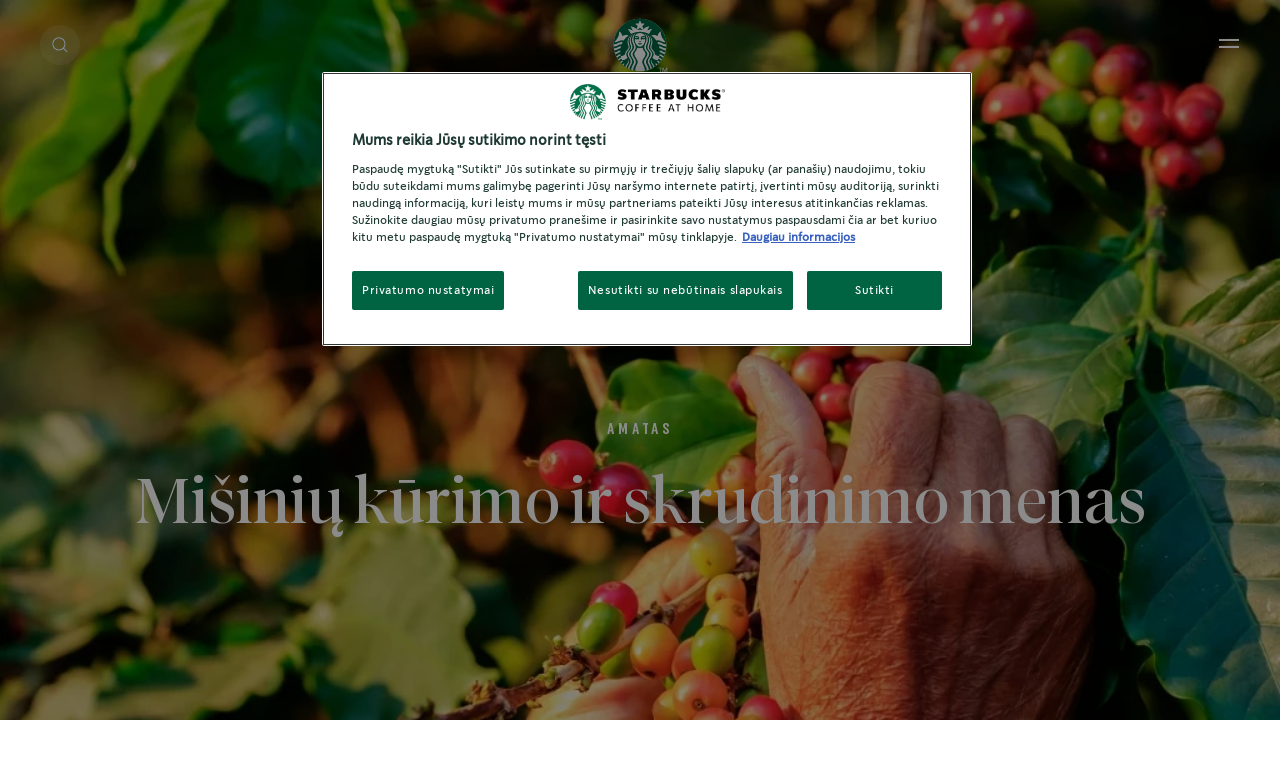

--- FILE ---
content_type: text/html; charset=UTF-8
request_url: https://www.starbucksathome.com/baltics/lt-lt/istorija/misiniu-ruosimas
body_size: 26210
content:

<!DOCTYPE html>
<!-- 9fbef606107a605d69c0edbcd8029e5d-Starbucks-Starbucks -->
<html  lang="lt-lt" dir="ltr" prefix="og: https://ogp.me/ns#"  class="lt-lt story-detail-page breadcrumbsActivated searchRefreshEnabledPage new-localized-navigation">
  <head>
  <meta charset="utf-8" />
<script>var dataLayer_tags = {"event":"fireTags","userInformation":{"deviceType":"","gaClientID":""},"siteInformation":{"zone":"EMENA","country":"Lithuania","business":"Beverages","brand":"Nestle","subBrand":"Starbucks","businessUnit":"Business Unit","language":"Lithuanian","technology":"Drupal","conversionPageType":"Conversion Page Type","properties":"Brand","siteType":"Site","digiPiID":"72956","websiteUrl":"https:\/\/www.starbucksathome.com\/baltics\/lt-lt\/","statusHttps":"200","propertyStatus":"live","goLiveDate":"05\/08\/2021","siteCategory":"Site Category","targetAudience":"B2C"},"pageInformation":{"pageCategory":"Story","pageName":"Mi\u0161ini\u0173 k\u016brimo ir skrudinimo menas","pageSection":"Story","pageSubsection":"Page Subsection"}};</script>
<script>window.dataLayer = window.dataLayer || []; window.dataLayer.push(dataLayer_tags);</script>
<link rel="alternate" hreflang="lt-lt" href="https://www.starbucksathome.com/baltics/lt-lt/istorija/misiniu-ruosimas" />
<link rel="alternate" hreflang="lv-lv" href="https://www.starbucksathome.com/baltics/lv-lv/stasts/maisijuma-izveides-maksla" />
<link rel="alternate" hreflang="et-et" href="https://www.starbucksathome.com/baltics/et-et/lugu/segamise-ja-rostimise-kunst" />
<link rel="alternate" hreflang="x-default" href="https://www.starbucksathome.com/baltics/lt-lt/istorija/misiniu-ruosimas" />
<meta name="ps-country" content="Baltics" />
<meta name="ps-language" content="lt-lt,lv-lv,et-et" />
<meta name="ps-key" content="4046-5f24832d34b713002f72ec3a" />
<meta name="description" content="Tam, kad galėtumėte mėgautis gardžia Starbucks® kava, kavos pupelės leidžiasi į ilgą kelionę, kurią sudaro daug etapų, įskaitant mišinių kūrimą ir skrudinimą." />
<meta name="robots" content="index, follow" />
<link rel="canonical" href="https://www.starbucksathome.com/baltics/lt-lt/istorija/misiniu-ruosimas" />
<meta property="og:site_name" content="Starbucks" />
<meta property="og:type" content="Story" />
<meta property="og:url" content="https://www.starbucksathome.com/baltics/lt-lt/istorija/misiniu-ruosimas" />
<meta property="og:title" content="Mišinių kūrimo ir skrudinimo menas" />
<meta property="og:description" content="Tam, kad galėtumėte išsivirti ir mėgautis savo mėgstamiausia Starbucks® kava, kavos pupelės leidžiasi į ilgą kelionę, kurią sudaro daug etapų, įskaitant mišinių kūrimą ir skrudinimą." />
<meta property="og:image:url" content="https://www.starbucksathome.com/baltics/sites/default/files/2021-07/logo.png" />
<meta property="og:image:secure_url" content="https://www.starbucksathome.com/baltics/sites/default/files/2021-07/logo.png" />
<meta name="Generator" content="Drupal 10 (https://www.drupal.org)" />
<meta name="MobileOptimized" content="width" />
<meta name="HandheldFriendly" content="true" />
<meta name="viewport" content="width=device-width, initial-scale=1.0" />
<script>var evidonCookie = getCookie("_evidon_consent_cookie");
    var oldEvidonCookie = getCookie("__ric");
    function getCookie(name) {
    var value = "; " + document.cookie;
    var parts = value.split("; " + name + "=");
    if (parts.length == 2) return parts.pop().split(";").shift();}
  </script>
<style>.async-hide { opacity: 0 !important}</style>
<script>(function(a,s,y,n,c,h,i,d,e){s.className+=' '+y;h.start=1*new Date;
  h.end=i=function(){s.className=s.className.replace(RegExp(' ?'+y),'')};
  (a[n]=a[n]||[]).hide=h;setTimeout(function(){i();h.end=null},c);h.timeout=c;
  })(window,document.documentElement,'async-hide','dataLayer',4000,
  {'GTM-WZNDCKT':true});
  </script>
<script>(function (optContainerId) {
    if (typeof evidonCookie === 'undefined') {
       if (typeof oldEvidonCookie === 'undefined') {
        return;
      }
    }
    var script = document.createElement('script');
    script.src = 'https://www.googleoptimize.com/optimize.js?id=' + optContainerId;
    script.async = true;
    document.getElementsByTagName('head')[0].appendChild(script)
    })('GTM-WZNDCKT')
  </script>
<script type="application/ld+json">{
    "@context": "https://schema.org",
    "@graph": [
        {
            "logo": {
                "@type": "ImageObject",
                "representativeOfPage": "True",
                "url": "https://www.starbucksathome.com/baltics/sites/default/files/2021-07/logo.png"
            },
            "@id": "https://www.starbucksathome.com/baltics/lt-lt/istorija/misiniu-ruosimas"
        }
    ]
}</script>
<script type="application/ld+json">{
    "@context": "https://schema.org",
    "@type": "Article",
    "headline": "Mi\u0161ini\u0173 k\u016brimo ir skrudinimo menas",
    "alternativeHeadline": "AMATAS",
    "author": {
        "@type": "Organization",
        "name": "Starbucks",
        "url": "https://starbucksathome.com/"
    },
    "publisher": {
        "@type": "Organization",
        "name": "Starbucks"
    },
    "datePublished": "2020-12-18T10:05:20+00:00",
    "dateModified": "2025-07-25T08:10:57+00:00",
    "description": "Tam, kad gal\u0117tum\u0117te i\u0161sivirti ir m\u0117gautis savo m\u0117gstamiausia Starbucks\u00ae kava, kavos pupel\u0117s leid\u017eiasi \u012f ilg\u0105 kelion\u0119, kuri\u0105 sudaro daug etap\u0173, \u012fskaitant mi\u0161ini\u0173 k\u016brim\u0105 ir skrudinim\u0105.",
    "mainEntityOfPage": {
        "@type": "WebPage",
        "@id": "https://www.starbucksathome.com/node/167"
    },
    "image": "https://www.starbucksathome.com/baltics/sites/default/files/2021-01/S8_H1.jpg"
}</script>

  
    <title>Mišinių kūrimo ir skrudinimo menas | Starbucks® at Home</title>
    <script>
      window.site_base_url = "https://www.starbucksathome.com/baltics/themes/custom/starbucks";
    </script>
              
        <link rel="stylesheet" media="all" href="/baltics/sites/default/files/styles/css/css_s0aWpMGQ7cRQslBUAJ9OLsDyCIGm1HPdVKY2DOhR8V8.css?delta=0&amp;language=lt-lt&amp;theme=starbucks&amp;include=[base64]" as="style" onload="this.rel=&#039;stylesheet&#039;" />
<link rel="stylesheet" media="all" href="/baltics/sites/default/files/styles/css/css_WrohrJ5XK5vypPztRg_rurxpyBU3-s_7N4vStQbJsE8.css?delta=1&amp;language=lt-lt&amp;theme=starbucks&amp;include=[base64]" as="style" onload="this.rel=&#039;stylesheet&#039;" />

    <script type="application/json" data-drupal-selector="drupal-settings-json">{"path":{"baseUrl":"\/baltics\/","pathPrefix":"lt-lt\/","currentPath":"node\/167","currentPathIsAdmin":false,"isFront":false,"currentLanguage":"lt-lt"},"pluralDelimiter":"\u0003","suppressDeprecationErrors":true,"ajaxPageState":{"libraries":"[base64]","theme":"starbucks","theme_token":null},"ajaxTrustedUrl":{"\/baltics\/lt-lt\/istorija\/misiniu-ruosimas":true},"gtag":{"tagId":"","consentMode":false,"otherIds":[],"events":[],"additionalConfigInfo":[]},"gtm":{"tagId":null,"settings":{"data_layer":"dataLayer","include_environment":false},"tagIds":["GTM-WZNDCKT"]},"ln_datalayer":{"data":{"module_name":"Lightnest Data Layer","module_version":"3.3.1","content_id":"167","content_name":"Mi\u0161ini\u0173 k\u016brimo ir skrudinimo menas","content_type":"story"},"events":[]},"basePath":"modules\/custom\/vote_up_down","views":{"ajax_path":"\/baltics\/lt-lt\/views\/ajax","ajaxViews":{"views_dom_id:10efcd4b4381570edc936872597f177f2e30ee4845400f39049155c7ab60d0d0":{"view_name":"search","view_display_id":"block_5","view_args":"","view_path":"\/node\/167","view_base_path":null,"view_dom_id":"10efcd4b4381570edc936872597f177f2e30ee4845400f39049155c7ab60d0d0","pager_element":0},"views_dom_id:4ab1cf7dae7a4de71d3779d225c3978c5ca301ff0043c965ab8a65b6933418c0":{"view_name":"search","view_display_id":"block_4","view_args":"","view_path":"\/node\/167","view_base_path":null,"view_dom_id":"4ab1cf7dae7a4de71d3779d225c3978c5ca301ff0043c965ab8a65b6933418c0","pager_element":0},"views_dom_id:51e7c8f2c7668c6a144f0ff9a61d1c0b85ae21615c2582d9bd7d56cda1e6a544":{"view_name":"search","view_display_id":"block_6","view_args":"","view_path":"\/node\/167","view_base_path":null,"view_dom_id":"51e7c8f2c7668c6a144f0ff9a61d1c0b85ae21615c2582d9bd7d56cda1e6a544","pager_element":0},"views_dom_id:f8d35ef53029575f92b27e2cd937079a8f12e29bd12af3a46abca76062942c50":{"view_name":"search","view_display_id":"block_3","view_args":"","view_path":"\/node\/167","view_base_path":null,"view_dom_id":"f8d35ef53029575f92b27e2cd937079a8f12e29bd12af3a46abca76062942c50","pager_element":0},"views_dom_id:1658d370453d490c7f60776390755b176dc684be38c1386a2b6e4ee76dc5fbb8":{"view_name":"search","view_display_id":"block_2","view_args":"","view_path":"\/node\/167","view_base_path":null,"view_dom_id":"1658d370453d490c7f60776390755b176dc684be38c1386a2b6e4ee76dc5fbb8","pager_element":0},"views_dom_id:60c2cf744bed959dadeb300e299ab0c1656d5dcb4eed3dad30f10edb92369655":{"view_name":"search","view_display_id":"block_1","view_args":"","view_path":"\/node\/167","view_base_path":null,"view_dom_id":"60c2cf744bed959dadeb300e299ab0c1656d5dcb4eed3dad30f10edb92369655","pager_element":0}}},"search_api_autocomplete":{"search":{"delay":1,"auto_submit":true}},"ajax":[],"user":{"uid":0,"permissionsHash":"224083971a63acd0becfa80d2ff78f89fd4c23bda237a35a405b6362b4479213"}}</script>
<script src="/baltics/core/misc/drupalSettingsLoader.js?v=10.4.8" defer="defer"></script>
<script src="/baltics/modules/contrib/google_tag/js/gtag.js?t99j0e" defer="defer"></script>
<script src="/baltics/modules/contrib/google_tag/js/gtm.js?t99j0e" defer="defer"></script>
<script src="/baltics/modules/contrib/ln_datalayer/js/isMobile.min.js?t99j0e" defer="defer"></script>
<script src="/baltics/modules/contrib/ln_datalayer/js/ln_datalayer.js?t99j0e" defer="defer"></script>

    <script> (function() {
  document.querySelectorAll('link[rel="preload"][as="style"]').forEach(link => {
    link.addEventListener('load', () => {
      link.rel = 'stylesheet';
    });
  });
})();</script>

      <link rel="preload" as="font" href="https://www.starbucksathome.com/baltics/themes/custom/starbucks/UI/build/fonts/11f4tg_.woff2" type="font/woff2" crossorigin="anonymous">
      <link rel="preload" as="font" href="https://www.starbucksathome.com/baltics/themes/custom/starbucks/UI/build/fonts/22OJvk4.woff2" type="font/woff2" crossorigin="anonymous">
      <link rel="preload" as="font" href="https://www.starbucksathome.com/baltics/themes/custom/starbucks/UI/build/fonts/3rh3XrM.woff2" type="font/woff2" crossorigin="anonymous">

            

    <style>.section-header-main{display:-webkit-box;display:-ms-flexbox;display:flex;-webkit-box-align:center;-ms-flex-align:center;align-items:center;position:relative;margin:1.875rem 0}@media print,screen and (min-width:48em){.section-header-main{margin:40px 0}}.section-header-main ul{width:50%}.section-header-main ul li{display:inline-block;margin-right:15px;font-size:16px;line-height:19px;letter-spacing:.025em;}@media screen and (min-width:90em){.section-header-main ul li{font-size:1.111vw;line-height:1.319vw}}@media screen and (min-width:137.5em){.section-header-main ul li{font-size:24.442px;line-height:29px}}.section-header-main ul li:last-of-type{margin:0}.section-header-main #headermenu{width:2.25rem;height:1.4375rem;position:relative;bottom:.625rem;margin-top:23px;-webkit-transform:rotate(0);transform:rotate(0);-webkit-transition:.5s ease-in-out;transition:.5s ease-in-out;cursor:pointer}.section-header-main .menu-icon__hamburger{-webkit-align-self:center;-ms-flex-item-align:center;align-self:center;display:inline-block;margin:0 .0625rem 0 0}.section-header-main .menu-icon__hamburger span{display:block;height:.1875rem;width:70%;border-radius:.5625rem;opacity:1;left:0;-webkit-transform:rotate(0);transform:rotate(0);-webkit-transition:.5s ease-in-out;transition:.5s ease-in-out;margin-bottom:.375rem}.section-header-main img{display:inline-block;height:50px;width:50px;position:absolute;left:50%;-webkit-transform:translateX(-50%);transform:translateX(-50%);background-image:url(/logo/logo1.png);background-repeat:no-repeat;background-size:50px 50px}@media screen and (min-width:137.5em){.section-header-main img{height:70px;width:70px;background-size:69px 69px}}.section-header-main ul.search{display:inline-block;width:50%;position:absolute;right:0;text-align:right;top:10px}.section-header-main ul.search li.search-label{display:inline-block;margin-left:auto;margin-right:0;font-size:16px;line-height:19px;letter-spacing:.025em;}@media screen and (min-width:93.75em){.section-header-main ul.search li.search-label{font-size:1.111vw;line-height:1.319vw}}.section-header-main ul.search li.search-label span{display:inline-block;margin-left:1.5625rem}</style>
       <style>
      .async-hide{  opacity: 1 !important;}
    </style>
         <script>
    (function () {
      try {
        if (top === self || top.location.hostname === self.location.hostname) {
          return;
        }
      }
      catch (e) {
        return;
      }

      var css = document.createElement('link');
      css.rel = 'stylesheet';
      css.type = 'text/css';
      css.id = 'seckit-clickjacking-no-body';
      css.href = '/baltics/modules/contrib/seckit/css/seckit.no_body.css';
      document.head.appendChild(css);
    })();
    </script>

    <!-- stop SecKit protection -->
    <noscript>
    <link type="text/css" rel="stylesheet" id="seckit-clickjacking-noscript-tag" media="all" href="/baltics/modules/contrib/seckit/css/seckit.noscript_tag.css" />
    <div id="seckit-noscript-tag">
      Sorry, you need to enable JavaScript to visit this website.
    </div>
    </noscript></head>

    <body class="lt-lt story-detail-page breadcrumbsActivated searchRefreshEnabledPage new-localized-navigation">
                              <noscript><iframe src="https://www.googletagmanager.com/ns.html?id=GTM-WZNDCKT"
                  height="0" width="0" style="display:none;visibility:hidden"></iframe></noscript>

          <div class="dialog-off-canvas-main-canvas" data-off-canvas-main-canvas>
    
  

<div data-drupal-messages-fallback class="hidden"></div>	<nav class="navigation">
		<section class="grid-container sbx-header is-top center-aligned light-theme no-margin no-padding use-secondary-logo sbx-header-new-global-nav-menus    refreshSearchHeader   easyNavigationSetup ">
						
			<div class='sbx-header-dark-overlay show-for-xlarge'></div>
			<div class='sbx-header-light-overlay js-header-light-overlay show-for-xlarge'></div>
			<div class="maxwidth-wrapper">
				<div class="grid-x">
					<div class="cell small-12 sbx-header-main">
											<ul class="show-for-xlarge sbx-header-main-menu  ">
															<li class="shop">
									<a href="/baltics/lt-lt/kavos-kapsules"  role="button" data-id="shop" class="sbx-btn text-link shop " >Atraskite mūsų produktus</a>
																			<div class="sbx-header-sub-menu shop ">
											<div class="sbx-header-sub-menu-wrapper">
												<ul class="sbx-header-sub-menu-list shop  " data-id="shop" >
																											<li class="cell small-12   ">
															<a href="/baltics/lt-lt/kavos-kapsules" class=" shop-submenu-0  hasL3Sibling " target="_parent">
																																<div class="img js-hover-load " data-img-src="https://www.starbucksathome.com/baltics/sites/default/files/styles/recipe_recommendation/public/menu_icons/SBUX_Website_RG_long-Shadow_EspressoRoast_UK.png?itok=gs0mCPN3"  data-img-alt="Mūsų kavos"></div>
																																<div class="description">
																																			<span class="title " >Mūsų kavos</span>
																																																				<span class="desc">Naršykite iš geriausios kavos kolekcijos.</span>
																																	</div>
															</a>
																																															<div class="level3 hide navLevel   link-style  ">
  <div class="level3ItemsBlock">
    <ul class="level3Items ">
              <li class="redirect-link newNavItemWidth  recipe-style-large       ">
           
            <a href="/baltics/lt-lt/kavos-kapsules" class="    capsText "  target="_parent"  title="Visos kavos">Visos kavos</a>
                  </li>
              <li class="expandable-link newNavItemWidth  recipe-style-large   default      ">
                      <a role="button" tabindex="0" class="capsText  default ">
              <span class="title option-title">
                Kavos formatas
              </span>
            </a>
                                        <div class="level4 navLevel  coffee-format-wrapper    image_link  hide-scrollbars">
  <ul class="level4Items  coffee-format ">
          <li class="image_link_item newNavItemWidth   ">
                    <a href="https://www.starbucksathome.com/baltics/lt-lt/kavos-kapsules/kavos-pupeles"  target="_parent"  title="Starbucks®️ kavos pupelės" class="">
              <div class="img">
                <img data-src="https://www.starbucksathome.com/baltics/sites/default/files/2021-01/SBUX%20Icons_Outlines_Whole%20Bean.svg" class="lazyload" alt="Kavos pupelės"/>
              </div>
              <div class="description">
                <span class="image-title body2">Starbucks<sup>®</sup>️ kavos pupelės</span>
              </div>
            </a>
              </li>
          <li class="image_link_item newNavItemWidth   ">
                    <a href="https://www.starbucksathome.com/baltics/lt-lt/kavos-kapsules/dolce-gusto"  target="_parent"  title="Starbucks® by NESCAFÉ® Dolce Gusto®" class="">
              <div class="img">
                <img data-src="https://www.starbucksathome.com/baltics/sites/default/files/2021-03/SBUX%20Icon%20Creation_Wave%201_Shapes_V2_Nescafe%20Dolce%20Gusto%20Pod_3.svg" class="lazyload" alt="Starbucks® by NESCAFÉ® Dolce Gusto®"/>
              </div>
              <div class="description">
                <span class="image-title body2">Starbucks<sup>®</sup> by NESCAFÉ<sup>®</sup> Dolce Gusto<sup>®</sup></span>
              </div>
            </a>
              </li>
          <li class="image_link_item newNavItemWidth   ">
                    <a href="https://www.starbucksathome.com/baltics/lt-lt/kavos-kapsules/starbucks-nespresso"  target="_parent"  title="Starbucks® by Nespresso®" class="">
              <div class="img">
                <img data-src="https://www.starbucksathome.com/baltics/sites/default/files/2021-01/SBUX%20Icons_Outlines_Starbucks%20by%20Nespresso.svg" class="lazyload" alt="Starbucks® by Nespresso®"/>
              </div>
              <div class="description">
                <span class="image-title body2">Starbucks<sup>®</sup> by Nespresso<sup>®</sup></span>
              </div>
            </a>
              </li>
      </ul>
</div>                              </li>
              <li class="expandable-link newNavItemWidth  recipe-style-large       ">
                      <a role="button" tabindex="0" class="capsText ">
              <span class="title option-title">
                Skrudinimo tipas
              </span>
            </a>
                                        <div class="level4 navLevel  roast-type-wrapper    image_link  hide-scrollbars">
  <ul class="level4Items  roast-type ">
          <li class="info-block newNavItemWidth   hide-for-small show-for-xlarge-only  ">
                  <div class="info-block-holder ">
            <span class="title option-title subheader2">
              Atraskite mėgiamą skrudinimą
            </span>
            <p class="body2 description">Sužinokite daugiau apie kavos skrudinimą ir išsirinkite sau idealų.</p>
            <a href="/baltics/lt-lt/skrudinimo-spektras" title="Sužinokite daugiau"  target = "_parent" > Sužinokite daugiau </a>
          </div>
                </li>
          <li class="image_link_item newNavItemWidth   ">
                    <a href="https://www.starbucksathome.com/baltics/lt-lt/kavos-kapsules/lengvo-skrudinimo"  target="_parent"  title="Starbucks® Lengvo Skrudinimo " class="">
              <div class="img">
                <img data-src="https://www.starbucksathome.com/baltics/sites/default/files/2021-02/SBUX%20Icon%20Creation_Wave%201_Shapes_V2_Blonde%20Roast_1.svg" class="lazyload" alt="Starbucks® Lengvo Skrudinimo"/>
              </div>
              <div class="description">
                <span class="image-title body2">Starbucks<sup>®</sup> Lengvo Skrudinimo </span>
              </div>
            </a>
              </li>
          <li class="image_link_item newNavItemWidth   ">
                    <a href="https://www.starbucksathome.com/baltics/lt-lt/kavos-kapsules/tamsaus-skrudinimo"  target="_parent"  title="Tamsaus Skrudinimo" class="">
              <div class="img">
                <img data-src="https://www.starbucksathome.com/baltics/sites/default/files/2021-02/SBUX%20Icon%20Creation_Wave%201_Shapes_V2_Dark%20Roast.svg" class="lazyload" alt="Tamsaus Skrudinimo"/>
              </div>
              <div class="description">
                <span class="image-title body2">Tamsaus Skrudinimo</span>
              </div>
            </a>
              </li>
          <li class="image_link_item newNavItemWidth   ">
                    <a href="https://www.starbucksathome.com/baltics/lt-lt/kavos-kapsules/vid-skrudinimo"  target="_parent"  title="Vidutinio Skrudinimo" class="">
              <div class="img">
                <img data-src="https://www.starbucksathome.com/baltics/sites/default/files/2021-02/SBUX%20Icon%20Creation_Wave%201_Shapes_V2_Medium%20Roast_0.svg" class="lazyload" alt="Vidutinio Skrudinimo"/>
              </div>
              <div class="description">
                <span class="image-title body2">Vidutinio Skrudinimo</span>
              </div>
            </a>
              </li>
          <li class="info-block newNavItemWidth  hide-for-xlarge   ">
                  <div class="info-block-holder ">
            <span class="title option-title subheader2">
              Atraskite mėgiamą skrudinimą
            </span>
            <p class="body2 description">Sužinokite daugiau apie kavos skrudinimą ir išsirinkite sau idealų.</p>
            <a href="/baltics/lt-lt/skrudinimo-spektras" title="Sužinokite daugiau"  target = "_parent" > Sužinokite daugiau </a>
          </div>
                </li>
      </ul>
</div>                              </li>
              <li class="expandable-link newNavItemWidth  recipe-style-large       ">
                      <a role="button" tabindex="0" class="capsText ">
              <span class="title option-title">
                Kavos kilmė
              </span>
            </a>
                                        <div class="level4 navLevel  coffee-origin-wrapper    image_link  hide-scrollbars">
  <ul class="level4Items  coffee-origin ">
          <li class="image_link_item newNavItemWidth   ">
                    <a href="https://www.starbucksathome.com/baltics/lt-lt/kavos-kapsules/lotynu-amerika"  target="_parent"  title="Lotynų Amerika" class="">
              <div class="img">
                <img data-src="https://www.starbucksathome.com/baltics/sites/default/files/2021-01/SBUX%20Icons_Outlines_Latina%20America_0.svg" class="lazyload" alt="Lotynų Amerika"/>
              </div>
              <div class="description">
                <span class="image-title body2">Lotynų Amerika</span>
              </div>
            </a>
              </li>
      </ul>
</div>                              </li>
        
    </ul>
  </div>
  
</div>
																													</li>
																									</ul>
																							</div>
										</div>
																	</li>
															<li class="recipes">
									<a href="/baltics/lt-lt/receptai"  role="button" data-id="recipes" class="sbx-btn text-link recipes " >Pasigaminkite namuose</a>
																			<div class="sbx-header-sub-menu recipes ">
											<div class="sbx-header-sub-menu-wrapper">
												<ul class="sbx-header-sub-menu-list recipes  " data-id="recipes" >
																											<li class="cell small-12   ">
															<a href="/baltics/lt-lt/receptai" class=" recipes-submenu-0  hasL3Sibling " target="_parent">
																																<div class="img js-hover-load " data-img-src="https://www.starbucksathome.com/baltics/sites/default/files/styles/recipe_recommendation/public/2021-08/18-SparklingEspressoWithMint_LongShadow_Cream.png?itok=z_Yndsdd"  data-img-alt="Receptai"></div>
																																<div class="description">
																																			<span class="title " >Receptai</span>
																																																				<span class="desc">Švelnaus skonio karamelė ir sodri espreso kava,...</span>
																																	</div>
															</a>
																																															<div class="level3 hide navLevel   image_link   recipe-style ">
  <div class="level3ItemsBlock">
    <ul class="level3Items ">
              <li class="redirect-link newNavItemWidth  recipe-style-large    hide-for-xlarge    recipe-style   explore_link  ">
           
            <a href="/baltics/lt-lt/receptai" class=" hide-for-xlarge     explore_link_item body2 "  target="_parent"  title="Sužinokite daugiau">Sužinokite daugiau</a>
                  </li>
              <li class="image_link_item newNavItemWidth  recipe-style-large      recipe-style   ">
                      <a href="/baltics/lt-lt/receptai/karstos-kavos-receptai"  target="_parent"  title="Karštos Kavos Receptai" class="">
              <div class="img">
                <img data-src="https://www.starbucksathome.com/baltics/sites/default/files/menu_icons/STARBUCKS-SBU-NAVIGATION_2023-WEBSITE_SUBCATEGORY%20ICON_MAKE%20IT%20AT%20HOME_HOT_GREEN-195x125.svg" class="lazyload" alt="Karštos Kavos Receptai"/>
              </div>
              <span class="image-title body2">Karštos Kavos Receptai</span>
            </a>
                  </li>
              <li class="image_link_item newNavItemWidth  recipe-style-large      recipe-style   ">
                      <a href="/baltics/lt-lt/receptai/saltos-kavos-receptai"  target="_parent"  title="Šaltos Kavos Receptai" class="">
              <div class="img">
                <img data-src="https://www.starbucksathome.com/baltics/sites/default/files/menu_icons/STARBUCKS-SBU-NAVIGATION_2023-WEBSITE_SUBCATEGORY%20ICON_MAKE%20IT%20AT%20HOME_COLD_GREEN-195x125.svg" class="lazyload" alt="Šaltos Kavos Receptai"/>
              </div>
              <span class="image-title body2">Šaltos Kavos Receptai</span>
            </a>
                  </li>
              <li class="image_link_item newNavItemWidth  recipe-style-large      recipe-style   ">
                      <a href="/baltics/lt-lt/receptai/espreso-receptai"  target="_parent"  title="Espresso Receptai" class="">
              <div class="img">
                <img data-src="https://www.starbucksathome.com/baltics/sites/default/files/menu_icons/STARBUCKS-SBU-NAVIGATION_2023-WEBSITE_SUBCATEGORY%20ICON_MAKE%20IT%20AT%20HOME_ESPRESSO%20BASED_GREEN-195x125.svg" class="lazyload" alt="Espresso Receptai"/>
              </div>
              <span class="image-title body2">Espresso Receptai</span>
            </a>
                  </li>
              <li class="image_link_item newNavItemWidth  recipe-style-large      recipe-style   ">
                      <a href="/baltics/lt-lt/receptai/kaviniu-ikvepti-receptai"  target="_parent"  title="Kavinių Įkvėpti Receptai" class="">
              <div class="img">
                <img data-src="https://www.starbucksathome.com/baltics/sites/default/files/menu_icons/STARBUCKS-SBU-NAVIGATION_2023-WEBSITE_SUBCATEGORY%20ICON_MAKE%20IT%20AT%20HOME_CAFE%20INSPIRED_GREEN-195x125.svg" class="lazyload" alt="Kavinių Įkvėpti Receptai"/>
              </div>
              <span class="image-title body2">Kavinių Įkvėpti Receptai</span>
            </a>
                  </li>
              <li class="redirect-link newNavItemWidth  recipe-style-large     show-for-xlarge   recipe-style   explore_link  ">
           
            <a href="/baltics/lt-lt/receptai" class="  hide-for-small show-for-xlarge-only    explore_link_item body2 "  target="_parent"  title="Sužinokite daugiau">Sužinokite daugiau</a>
                  </li>
        
    </ul>
  </div>
  
</div>
																													</li>
																									</ul>
																							</div>
										</div>
																	</li>
															<li class="story">
									<a href="/baltics/lt-lt/istorija"  role="button" data-id="story" class="sbx-btn text-link story " >Daugiau</a>
																			<div class="sbx-header-sub-menu story ">
											<div class="sbx-header-sub-menu-wrapper">
												<ul class="sbx-header-sub-menu-list story  " data-id="story" >
																											<li class="cell small-12    full-width-submenu ">
															<a href="/baltics/lt-lt/istorija" class=" full-width-submenu story-submenu-0 " target="_parent">
																																<div class="description">
																																			<span class="title " >Visi straipsniai</span>
																																																		</div>
															</a>
																													</li>
																											<li class="cell small-12    full-width-submenu ">
															<a href="/baltics/lt-lt/istorija/apie-mus" class=" full-width-submenu story-submenu-1 " target="_parent">
																																<div class="description">
																																			<span class="title " >Apie mus</span>
																																																				<span class="desc">Sužinokite, kuo Starbucks<sup>®</sup> bendrovė unikali...</span>
																																	</div>
															</a>
																													</li>
																											<li class="cell small-12    full-width-submenu ">
															<a href="/baltics/lt-lt/istorija/kur-atkeliauja-kava" class=" full-width-submenu story-submenu-2 " target="_parent">
																																<div class="description">
																																			<span class="title " >Iš kur atkeliauja kava?</span>
																																																				<span class="desc">Vieta, iš kurios atkeliauja kava – jos kilmė – daro...</span>
																																	</div>
															</a>
																													</li>
																											<li class="cell small-12    full-width-submenu ">
															<a href="/baltics/lt-lt/istorija/kavos-tvarumas" class=" full-width-submenu story-submenu-3 " target="_parent">
																																<div class="description">
																																			<span class="title " >Kavos tvarumas</span>
																																																				<span class="desc">Susipažinkite su keliais agronomais ir ūkininkais, kurie...</span>
																																	</div>
															</a>
																													</li>
																									</ul>
																							</div>
										</div>
																	</li>
													</ul>


						<div class="logo  refreshSearchLogo ">
							<a class="logo-link" href="https://www.starbucksathome.com/baltics/lt-lt"  title="" >
								<img src="https://www.starbucksathome.com/baltics/sites/default/files/2021-03/logo_global_new_white.svg" alt="Starbucks® at Home" class="primary-logo">
																	<img src="https://www.starbucksathome.com/baltics/sites/default/files/2021-03/logo_global_new.svg" alt="Starbucks® at Home" class="secondary-logo ">
															</a>
						</div>
																										<!--Global Desktop Buy Now Header Button Starts !-->
								<div class="searchRefreshBuyWrapper hide-for-small show-for-xlarge-only ">
																	</div>
								<!--Global Desktop Buy Now Header Button ENDS !-->
														<ul class="search  refreshSearchWrapper ">
								<li class="search-label hide-for-small-only js-search    refresh-search-label ">

																			<div class="refresh-search-logo-wrapper">
																			<span ></span>
																			</div>
									
																		<a href="#" class="search-label show-for-xlarge" title=Paieška>Paieška
									</a>
																	</li>
								<li class="search-label show-for-small-only hide-for-medium js-search   refresh-search-label-mobile ">
									<span></span>
								</li>
							</ul>
							
																					<div class="show-for-xlarge lang-select-icon" role="button" tabindex="0" aria-label="Language Selector">
															</div>
																			<a tabindex="0" class="toggle toggle-menu menu-icon__hamburger white hide-for-xlarge" data-aria-label-open-menu="Open Main Menu" data-aria-label-close-menu="Close Main Menu" id="headermenu" role="button" aria-expanded="false" aria-label="Open Main Menu">
							<span></span>
							<span></span>
							<span class="show-for-sr" aria-hidden="true">Open Main Menu</span>
						</a>

													<button class="theme-toggle" aria-pressed="false" title=Contrast><span><span class="sr-only">Contrast</span></span></button>
											</div>
					<div aria-hidden="false" class="small-12 offcanvas-full-screen background--white is-hidden">
						<div class="offcanvas-full-screen-inner">
							<div class="close-btn">
								<a title="menu close" href="javascript:void(0);" class="top-bar-title toggle-menu menu-icon__hamburger">
									<span></span>
									<span></span>
								</a>
							</div>
						</div>
					</div>
				</div>
															      <div class="reveal-overlay sbx-overlay js-search-overlay">
    <div class="js-sbx-overlay sbx-right-overlay" role="dialog" aria-hidden="false" data-reveal="0d5x6l-reveal" tabindex="-1" style="top: 44px;">
        <span class="sbx-overlay-close js-overlay-close" onclick=""></span>
        <div class="sbx-overlay__content-wrapper sbx-search-story-wrapper  sbx-search-story-wrapper-refresh ">
            <div class="js-search-form grid-container">
                <section class="sbx-search-story  sbx-search-story-refresh ">
                                        <div class="sbx-search-story-form js-search-story-form">        
                        <div class="grid-x">
                            <div class="cell small-12 large-offset-1  large-10 xlarge-8 xlarge-offset-2 ">            
                                <div class="sbx-search-story-form-wrapper  refreshOverlaySearchBarWrapper "><div class="views-element-container">        <div class="view view-search view-id-search view-display-id-block_1 js-view-dom-id-60c2cf744bed959dadeb300e299ab0c1656d5dcb4eed3dad30f10edb92369655">
      
            
                    <section class="grid-container sbx-views-filters no-margin-from-bottom">
        <div class="grid-x">
            <div class="cell small-12">
                <div class="view-filters">
                <form class="views-exposed-form" data-drupal-selector="views-exposed-form-search-block-1" action="/baltics/lt-lt/istorija/misiniu-ruosimas" method="get" id="views-exposed-form-search-block-1" accept-charset="UTF-8">
  <div class="form--inline clearfix">
    <div class="js-form-item form-item js-form-type-search-api-autocomplete form-type-search-api-autocomplete js-form-item-keywords form-item-keywords refreshSearchBarWrapper">
          <label class="hide" for="edit-keywords">Search label</label>
  
          <span class="refresh-search-input-icon"></span>
        <input placeholder="Ieškoti
" data-drupal-selector="edit-keywords" data-search-api-autocomplete-search="search" class="form-autocomplete refreshSearchInputBar form-text" data-autocomplete-path="/baltics/lt-lt/search_api_autocomplete/search?display=block_1&amp;&amp;filter=keywords" type="text" id="edit-keywords" name="keywords" value="" size="30" maxlength="128" />

        </div>
<div data-drupal-selector="edit-actions" class="form-actions js-form-wrapper form-wrapper" id="edit-actions"><input data-drupal-selector="edit-submit-search" type="submit" id="edit-submit-search" value="Ieškoti
" class="button js-form-submit form-submit" />
</div>

</div>

</form>

                </div>
            </div>
        </div>
      </section>
            
              <div class="view-empty">
          
        </div>
      
                                  </div>
</div>
</div>
                            </div>
                            </div>    
                                <div class="grid-x">
                                <div class="cell small-12 large-offset-1  large-10 xlarge-8 xlarge-offset-2 "> 
                                                                    <ul class="sbx-search-story-quickterm js-search-story-quickterm hide">
                                                                                    <li class="sbx-search-story-quickterm-item js-search-story-quickterm-item" style="--animation-order: 1;"><a href="javascript:void(0)">Kava</a></li>
                                                                                    <li class="sbx-search-story-quickterm-item js-search-story-quickterm-item" style="--animation-order: 2;"><a href="javascript:void(0)">House Blend</a></li>
                                                                            </ul>
                                                            </div>
                            
                            <div class="sbx-search-story-result cell small-12 xlarge-8  large-10 large-offset-1 xlarge-offset-2 ">
                                <div class="js-search-story-result-container  refreshSearchResultContainer ">
                                                                        <div class="sbx-search-story-result-wrapper  sbx-search-story-result-wrapper-refresh ">
                                        
        <ul class='sbx-search-story-result-tab js-search-story-result-tab-slider' role='tablist' aria-label='search-results category'>
        <li class='sbx-search-story-result-tab-item js-search-story-result-tab-item js-search-story-result-tab-item-list  active' role='tab' tabindex='0' data-index='1' data-target='search-tab-1' id='tab-1' aria-controls='tab-1'>
          <input type='radio' name='search-tabs' id='search-tab-1' checked  aria-hidden='true'/>
          <label for='search-tab-1' class='tab'>PRODUCTS</label>
        </li>
        <li class='sbx-search-story-result-tab-item js-search-story-result-tab-item js-search-story-result-tab-item-list' role='tab' tabindex='0' data-index='2' data-target='search-tab-2' id='tab-2' aria-controls='tab-2'>
          <input type='radio' name='search-tabs' id='search-tab-2' aria-hidden='true'/>
          <label for='search-tab-2' class='tab'>RECIPES</label>
        </li>
        <li class='sbx-search-story-result-tab-item js-search-story-result-tab-item js-search-story-result-tab-item-list' role='tab' tabindex='0' data-index='5' data-target='search-tab-5' id='tab-5' aria-controls='tab-5'>
          <input type='radio' name='search-tabs' id='search-tab-5' aria-hidden='true'/>
          <label for='search-tab-5' class='tab'>BREWING GUIDE/ATHOME TIPS</label>
        </li>
        <li class='sbx-search-story-result-tab-item js-search-story-result-tab-item js-search-story-result-tab-item-list' tabindex='0' role='tab' data-index='3' data-target='search-tab-3' id='tab-3' aria-controls='tab-3'>
          <input type='radio' name='search-tabs' id='search-tab-3' aria-hidden='true'/>
          <label for='search-tab-3' class='tab'>STORIES</label>
        </li>
        <li class='sbx-search-story-result-tab-item js-search-story-result-tab-item js-search-story-result-tab-item-list' tabindex='0' role='tab' data-index='4' data-target='search-tab-4' id='tab-4' aria-controls='tab-4'>
          <input type='radio' name='search-tabs' id='search-tab-4' aria-hidden='true' />
          <label for='search-tab-4' class='tab'>OTHER </label>
        </li>
      </ul>
                                    </div>
                                                                                                            <div class="sbx-search-story-result-list-wrqpper  sbx-search-story-result-list-wrqpper-refresh ">
                                          
<div class="views-element-container sbx-search-story-result-list js-search-story-result-list search-tab-1 hide" aria-labelledby="tab-1" >        <div class="view view-search view-id-search view-display-id-block_2 js-view-dom-id-1658d370453d490c7f60776390755b176dc684be38c1386a2b6e4ee76dc5fbb8">
      
            
                    <section class="grid-container sbx-views-filters no-margin-from-bottom">
        <div class="grid-x">
            <div class="cell small-12">
                <div class="view-filters">
                <form class="views-exposed-form" data-drupal-selector="views-exposed-form-search-block-2" action="/baltics/lt-lt/istorija/misiniu-ruosimas" method="get" id="views-exposed-form-search-block-2" accept-charset="UTF-8">
  <div class="form--inline clearfix">
    <div class="js-form-item form-item js-form-type-textfield form-type-textfield js-form-item-keywords form-item-keywords form-no-label refreshSearchBarWrapper">
          <span class="refresh-search-input-icon"></span>
        <input placeholder="Start Typing" data-drupal-selector="edit-keywords" type="text" id="edit-keywords--2" name="keywords" value="" size="30" maxlength="128" class="form-text" />

        </div>
<div data-drupal-selector="edit-actions" class="form-actions js-form-wrapper form-wrapper" id="edit-actions--2"><input data-drupal-selector="edit-submit-search-2" type="submit" id="edit-submit-search--2" value="Ieškoti
" class="button js-form-submit form-submit" />
</div>

</div>

</form>

                </div>
            </div>
        </div>
      </section>
            
              <div class="view-empty">
          
        </div>
      
                                  </div>
</div>  
<div class="views-element-container sbx-search-story-result-list js-search-story-result-list search-tab-2 hide" aria-labelledby="tab-2" >        <div class="view view-search view-id-search view-display-id-block_3 js-view-dom-id-f8d35ef53029575f92b27e2cd937079a8f12e29bd12af3a46abca76062942c50">
      
            
                    <section class="grid-container sbx-views-filters no-margin-from-bottom">
        <div class="grid-x">
            <div class="cell small-12">
                <div class="view-filters">
                <form class="views-exposed-form" data-drupal-selector="views-exposed-form-search-block-3" action="/baltics/lt-lt/istorija/misiniu-ruosimas" method="get" id="views-exposed-form-search-block-3" accept-charset="UTF-8">
  <div class="form--inline clearfix">
    <div class="js-form-item form-item js-form-type-textfield form-type-textfield js-form-item-keywords form-item-keywords form-no-label refreshSearchBarWrapper">
          <span class="refresh-search-input-icon"></span>
        <input placeholder="Start Typing" data-drupal-selector="edit-keywords" type="text" id="edit-keywords--3" name="keywords" value="" size="30" maxlength="128" class="form-text" />

        </div>
<div data-drupal-selector="edit-actions" class="form-actions js-form-wrapper form-wrapper" id="edit-actions--3"><input data-drupal-selector="edit-submit-search-3" type="submit" id="edit-submit-search--3" value="Ieškoti
" class="button js-form-submit form-submit" />
</div>

</div>

</form>

                </div>
            </div>
        </div>
      </section>
            
              <div class="view-empty">
          
        </div>
      
                                  </div>
</div>  
<div class="views-element-container sbx-search-story-result-list js-search-story-result-list search-tab-5 hide" aria-labelledby="tab-5">        <div class="static-title-link-wrapper view view-search view-id-search view-display-id-block_6 js-view-dom-id-51e7c8f2c7668c6a144f0ff9a61d1c0b85ae21615c2582d9bd7d56cda1e6a544">
      
            
                    <section class="grid-container sbx-views-filters no-margin-from-bottom">
        <div class="grid-x">
            <div class="cell small-12">
                <div class="view-filters">
                <form class="views-exposed-form" data-drupal-selector="views-exposed-form-search-block-6" action="/baltics/lt-lt/istorija/misiniu-ruosimas" method="get" id="views-exposed-form-search-block-6" accept-charset="UTF-8">
  <div class="form--inline clearfix">
    <div class="js-form-item form-item js-form-type-textfield form-type-textfield js-form-item-keywords form-item-keywords refreshSearchBarWrapper">
          <label for="edit-keywords--4">Keywords</label>
  
          <span class="refresh-search-input-icon"></span>
        <input data-drupal-selector="edit-keywords" type="text" id="edit-keywords--4" name="keywords" value="" size="30" maxlength="128" class="form-text" />

        </div>
<div data-drupal-selector="edit-actions" class="form-actions js-form-wrapper form-wrapper" id="edit-actions--4"><input data-drupal-selector="edit-submit-search-4" type="submit" id="edit-submit-search--4" value="Paieška" class="button js-form-submit form-submit" />
</div>

</div>

</form>

                </div>
            </div>
        </div>
      </section>
            
              <div class="view-empty">
          
        </div>
      
                                  </div>
</div>  
<div class="views-element-container sbx-search-story-result-list js-search-story-result-list search-tab-3 hide" aria-labelledby="tab-3" >        <div class="story-title-link-wrapper view view-search view-id-search view-display-id-block_4 js-view-dom-id-4ab1cf7dae7a4de71d3779d225c3978c5ca301ff0043c965ab8a65b6933418c0">
      
            
                    <section class="grid-container sbx-views-filters no-margin-from-bottom">
        <div class="grid-x">
            <div class="cell small-12">
                <div class="view-filters">
                <form class="views-exposed-form" data-drupal-selector="views-exposed-form-search-block-4" action="/baltics/lt-lt/istorija/misiniu-ruosimas" method="get" id="views-exposed-form-search-block-4" accept-charset="UTF-8">
  <div class="form--inline clearfix">
    <div class="js-form-item form-item js-form-type-textfield form-type-textfield js-form-item-keywords form-item-keywords form-no-label refreshSearchBarWrapper">
          <span class="refresh-search-input-icon"></span>
        <input placeholder="Start Typing" data-drupal-selector="edit-keywords" type="text" id="edit-keywords--5" name="keywords" value="" size="30" maxlength="128" class="form-text" />

        </div>
<div data-drupal-selector="edit-actions" class="form-actions js-form-wrapper form-wrapper" id="edit-actions--5"><input data-drupal-selector="edit-submit-search-5" type="submit" id="edit-submit-search--5" value="Ieškoti
" class="button js-form-submit form-submit" />
</div>

</div>

</form>

                </div>
            </div>
        </div>
      </section>
            
              <div class="view-empty">
          
        </div>
      
                                  </div>
</div>  
<div class="views-element-container sbx-search-story-result-list js-search-story-result-list search-tab-4 hide" aria-labelledby="tab-4">        <div class="static-title-link-wrapper view view-search view-id-search view-display-id-block_5 js-view-dom-id-10efcd4b4381570edc936872597f177f2e30ee4845400f39049155c7ab60d0d0">
      
            
                    <section class="grid-container sbx-views-filters no-margin-from-bottom">
        <div class="grid-x">
            <div class="cell small-12">
                <div class="view-filters">
                <form class="views-exposed-form" data-drupal-selector="views-exposed-form-search-block-5" action="/baltics/lt-lt/istorija/misiniu-ruosimas" method="get" id="views-exposed-form-search-block-5" accept-charset="UTF-8">
  <div class="form--inline clearfix">
    <div class="js-form-item form-item js-form-type-textfield form-type-textfield js-form-item-keywords form-item-keywords refreshSearchBarWrapper">
          <label for="edit-keywords--6">Keywords</label>
  
          <span class="refresh-search-input-icon"></span>
        <input data-drupal-selector="edit-keywords" type="text" id="edit-keywords--6" name="keywords" value="" size="30" maxlength="128" class="form-text" />

        </div>
<div data-drupal-selector="edit-actions" class="form-actions js-form-wrapper form-wrapper" id="edit-actions--6"><input data-drupal-selector="edit-submit-search-6" type="submit" id="edit-submit-search--6" value="Ieškoti
" class="button js-form-submit form-submit" />
</div>

</div>

</form>

                </div>
            </div>
        </div>
      </section>
            
              <div class="view-empty">
          
        </div>
      
                                  </div>
</div>                                    
                                    </div>
                                                                    </div>
                                                                    <div class="sbx-search-story-noresult js-search-story-noresult js-search-story-result-container hide  sbx-search-story-noresult-refresh ">
                                              <div class="sbx-search-story-result-wrapper">
  <ul class='sbx-search-story-result-tab js-search-story-result-tab-slider' role='tablist' aria-label='search-results category'>
        <li class='sbx-search-story-result-tab-item js-search-story-result-tab-item active' tabindex='0' role='tab' data-index='1' data-target='search-tab-1' title= 'No Result' aria-label='tab-1'>
      <label for='no-result-search-tab-1' class='tab'>GERIAUSI PRODUKTAI (6)</label>
      <input type='radio' name='search-tabs' text ='No result PRODUCTS' id='no-result-search-tab-1' checked tabindex='0' role='tab' aria-hidden='true'/>
    </li>
            <li class='sbx-search-story-result-tab-item js-search-story-result-tab-item' tabindex='0' role='tab' data-index='2' data-target='search-tab-2' title= 'No Result' aria-label='tab-2'>
      <label for='no-result-search-tab-2' class='tab'>Geriausi receptai (6)</label>
      <input type='radio' name='search-tabs' text ='No result RECIPES' id='no-result-search-tab-2' aria-hidden='true'/>
    </li>
                <li class='sbx-search-story-result-tab-item js-search-story-result-tab-item' tabindex='0' role='tab' data-index='4' data-target='search-tab-4' title= 'No Result' aria-label='tab-4'>
      <label for='no-result-search-tab-4' class='tab'>TOP ARTICLES (2)</label>
      <input type='radio' name='search-tabs' text ='No result ARTICLES' id='no-result-search-tab-4' tabindex='0' role='tab' aria-hidden='true'/>
    </li>
      </ul>
</div>

<div class="sbx-search-story-result-list-wrqpper">
  <div class="sbx-search-story-result-list js-search-story-result-list search-tab-1 active">
          <div class="sbx-search-story-result-card">
        <div class="sbx-search-story-result-card-image">
          <a href="https://www.starbucksathome.com/baltics/lt-lt/kavos-kapsules/blonde-roast-nesp" data-src="https://www.starbucksathome.com/baltics/sites/default/files/styles/search_image/public/2025-08/SBK_PDP_NESPRESSO_BLONDE%20ESPRESSO%20ROAST_HERO%20BANNER_ASSET_PRODUCT%20FRONT_1842X1542px.png?itok=5sg_bUwZ" data-alt="Starbucks Blonde® Espresso Roast iš Nespresso®">
            Starbucks<sup>®</sup> Blonde Espresso Roast
          </a>
        </div>
        <div class="sbx-search-story-result-card-details">
          <div class="align-bottom">
            <strong class="sbx-search-story-result-card-details-title">
              <a href="https://www.starbucksathome.com/baltics/lt-lt/kavos-kapsules/blonde-roast-nesp" title = Starbucks&lt;sup&gt;®&lt;/sup&gt; Blonde Espresso Roast>Starbucks<sup>®</sup> Blonde Espresso Roast</a>
            </strong>
            <p class="sbx-search-story-result-card-details-desc">
              Starbucks® by Nespresso®
               , Starbucks® Lengvo Skrudinimo             </p>
          </div>
        </div>
      </div>
          <div class="sbx-search-story-result-card">
        <div class="sbx-search-story-result-card-image">
          <a href="https://www.starbucksathome.com/baltics/lt-lt/kavos-kapsules/blonde-espresso" data-src="https://www.starbucksathome.com/baltics/sites/default/files/styles/search_image/public/2022-07/SBUX_Website_WB_longShadow_BlondeEspresso.png?itok=irMDno4w" data-alt="Website_WB_longShadow_BlondeEspresso">
            Starbucks<sup>®</sup> Blonde Espresso Roast kavos pupelės
          </a>
        </div>
        <div class="sbx-search-story-result-card-details">
          <div class="align-bottom">
            <strong class="sbx-search-story-result-card-details-title">
              <a href="https://www.starbucksathome.com/baltics/lt-lt/kavos-kapsules/blonde-espresso" title = Starbucks&lt;sup&gt;®&lt;/sup&gt; Blonde Espresso Roast kavos pupelės>Starbucks<sup>®</sup> Blonde Espresso Roast kavos pupelės</a>
            </strong>
            <p class="sbx-search-story-result-card-details-desc">
              Kavos pupelės
               , Starbucks® Lengvo Skrudinimo             </p>
          </div>
        </div>
      </div>
          <div class="sbx-search-story-result-card">
        <div class="sbx-search-story-result-card-image">
          <a href="https://www.starbucksathome.com/baltics/lt-lt/kavos-kapsules/caffe-latte" data-src="https://www.starbucksathome.com/baltics/sites/default/files/styles/search_image/public/2024-01/SBX_WEB2.0_NDG_Caffe-Latte_XG_7613039853153_C1C1_EMENA_230831_1_1693894019186.png?itok=3jekZtqb" data-alt="Starbucks® Caffè Latte">
            Starbucks<sup>®</sup> Caffè Latte
          </a>
        </div>
        <div class="sbx-search-story-result-card-details">
          <div class="align-bottom">
            <strong class="sbx-search-story-result-card-details-title">
              <a href="https://www.starbucksathome.com/baltics/lt-lt/kavos-kapsules/caffe-latte" title = Starbucks&lt;sup&gt;®&lt;/sup&gt; Caffè Latte>Starbucks<sup>®</sup> Caffè Latte</a>
            </strong>
            <p class="sbx-search-story-result-card-details-desc">
              Starbucks® by NESCAFÉ® Dolce Gusto®
               , Tamsaus Skrudinimo             </p>
          </div>
        </div>
      </div>
          <div class="sbx-search-story-result-card">
        <div class="sbx-search-story-result-card-image">
          <a href="https://www.starbucksathome.com/baltics/lt-lt/kavos-kapsules/creamy-vanilla-nesp" data-src="https://www.starbucksathome.com/baltics/sites/default/files/styles/search_image/public/2025-08/SBK_PDP_NESPRESSO_CREAMY%20VANILLA_HERO%20BANNER_ASSET_PRODUCT%20FRONT_1842X1542px.png?itok=Vl5rBlwC" data-alt="Starbucks® Creamy Vanilla">
            Starbucks<sup>®</sup> Creamy Vanilla
          </a>
        </div>
        <div class="sbx-search-story-result-card-details">
          <div class="align-bottom">
            <strong class="sbx-search-story-result-card-details-title">
              <a href="https://www.starbucksathome.com/baltics/lt-lt/kavos-kapsules/creamy-vanilla-nesp" title = Starbucks&lt;sup&gt;®&lt;/sup&gt; Creamy Vanilla>Starbucks<sup>®</sup> Creamy Vanilla</a>
            </strong>
            <p class="sbx-search-story-result-card-details-desc">
              Starbucks® by Nespresso®
               , Starbucks® Lengvo Skrudinimo             </p>
          </div>
        </div>
      </div>
          <div class="sbx-search-story-result-card">
        <div class="sbx-search-story-result-card-image">
          <a href="https://www.starbucksathome.com/baltics/lt-lt/kavos-kapsules/espresso-roast-nesp" data-src="https://www.starbucksathome.com/baltics/sites/default/files/styles/search_image/public/2025-08/SBK_PDP_NESPRESSO_ESPRESSO%20ROAST_HERO%20BANNER_ASSET_PRODUCT%20FRONT_1842X1542px.png?itok=r_57RLsl" data-alt="Starbucks® Espresso Roast iš Nespresso®">
            Starbucks<sup>®</sup> Espresso Roast
          </a>
        </div>
        <div class="sbx-search-story-result-card-details">
          <div class="align-bottom">
            <strong class="sbx-search-story-result-card-details-title">
              <a href="https://www.starbucksathome.com/baltics/lt-lt/kavos-kapsules/espresso-roast-nesp" title = Starbucks&lt;sup&gt;®&lt;/sup&gt; Espresso Roast>Starbucks<sup>®</sup> Espresso Roast</a>
            </strong>
            <p class="sbx-search-story-result-card-details-desc">
              Starbucks® by Nespresso®
               , Tamsaus Skrudinimo             </p>
          </div>
        </div>
      </div>
          <div class="sbx-search-story-result-card">
        <div class="sbx-search-story-result-card-image">
          <a href="https://www.starbucksathome.com/baltics/lt-lt/kavos-kapsules/house-blend-nesp" data-src="https://www.starbucksathome.com/baltics/sites/default/files/styles/search_image/public/2025-08/SBK_PDP_NESPRESSO_HOUSE%20BLEND_HERO%20BANNER_ASSET_PRODUCT%20FRONT_1842X1542px.png?itok=cTBWhsxU" data-alt="Starbucks® House Blend by Nespresso®">
            Starbucks<sup>®</sup> House Blend
          </a>
        </div>
        <div class="sbx-search-story-result-card-details">
          <div class="align-bottom">
            <strong class="sbx-search-story-result-card-details-title">
              <a href="https://www.starbucksathome.com/baltics/lt-lt/kavos-kapsules/house-blend-nesp" title = Starbucks&lt;sup&gt;®&lt;/sup&gt; House Blend>Starbucks<sup>®</sup> House Blend</a>
            </strong>
            <p class="sbx-search-story-result-card-details-desc">
              Starbucks® by Nespresso®
               , Vidutinio Skrudinimo             </p>
          </div>
        </div>
      </div>
      </div>
  <div class="sbx-search-story-result-list js-search-story-result-list search-tab-2 hide">
          <div class="sbx-search-story-result-card">
        <div class="sbx-search-story-result-card-image">
          <a href="https://www.starbucksathome.com/baltics/lt-lt/receptai/affogato" data-src="https://www.starbucksathome.com/baltics/sites/default/files/styles/search_image/public/2023-10/4415_Holiday%20Recipes_AFFOGATO_High%20Res_Retouched_0830_CS.png?itok=66Mt5Iqz" data-alt="„Affogato“ kavos puodelis">
            Affogato
          </a>
        </div>
        <div class="sbx-search-story-result-card-details">
          <div class="align-bottom">
            <strong class="sbx-search-story-result-card-details-title">
              <a href="https://www.starbucksathome.com/baltics/lt-lt/receptai/affogato" title = Affogato>Affogato</a>
            </strong>
                      </div>
        </div>
      </div>
          <div class="sbx-search-story-result-card">
        <div class="sbx-search-story-result-card-image">
          <a href="https://www.starbucksathome.com/baltics/lt-lt/receptai/americano-receptas" data-src="https://www.starbucksathome.com/baltics/sites/default/files/styles/search_image/public/2021-03/3-CaffeAmericano_ContactShadow_Green_1.png?itok=jaxo9CTo" data-alt="Caffe Americano">
            Americano receptas
          </a>
        </div>
        <div class="sbx-search-story-result-card-details">
          <div class="align-bottom">
            <strong class="sbx-search-story-result-card-details-title">
              <a href="https://www.starbucksathome.com/baltics/lt-lt/receptai/americano-receptas" title = Americano receptas>Americano receptas</a>
            </strong>
                      </div>
        </div>
      </div>
          <div class="sbx-search-story-result-card">
        <div class="sbx-search-story-result-card-image">
          <a href="https://www.starbucksathome.com/baltics/lt-lt/receptai/apelsinu-skonio-espresas-su-toniku" data-src="https://www.starbucksathome.com/baltics/sites/default/files/styles/search_image/public/2025-12/STARBUCKS_RECIPE%20HIGHLIGHT_ORANGE%20ESPRESSO%20TONIC_Contact%20Shadow_1842x1542.png?itok=z0xktDS6" data-alt="Apelsinų skonio espresas su toniku">
            Apelsinų skonio espresas su toniku
          </a>
        </div>
        <div class="sbx-search-story-result-card-details">
          <div class="align-bottom">
            <strong class="sbx-search-story-result-card-details-title">
              <a href="https://www.starbucksathome.com/baltics/lt-lt/receptai/apelsinu-skonio-espresas-su-toniku" title = Apelsinų skonio espresas su toniku>Apelsinų skonio espresas su toniku</a>
            </strong>
                      </div>
        </div>
      </div>
          <div class="sbx-search-story-result-card">
        <div class="sbx-search-story-result-card-image">
          <a href="https://www.starbucksathome.com/baltics/lt-lt/receptai/flat-white-su-medumi-ir-migdolu-pienu" data-src="https://www.starbucksathome.com/baltics/sites/default/files/styles/search_image/public/2025-12/STARBUCKS-SBU-SBUX_Dairy_Alt_2022-Website_Recipes-Still_HoneyAlmondFW_CS-1842x1542_0.png?itok=5gEoTP7j" data-alt="Flat White su medumi ir migdolų pienu">
            Flat White su medumi ir migdolų pienu
          </a>
        </div>
        <div class="sbx-search-story-result-card-details">
          <div class="align-bottom">
            <strong class="sbx-search-story-result-card-details-title">
              <a href="https://www.starbucksathome.com/baltics/lt-lt/receptai/flat-white-su-medumi-ir-migdolu-pienu" title = Flat White su medumi ir migdolų pienu>Flat White su medumi ir migdolų pienu</a>
            </strong>
                      </div>
        </div>
      </div>
          <div class="sbx-search-story-result-card">
        <div class="sbx-search-story-result-card-image">
          <a href="https://www.starbucksathome.com/baltics/lt-lt/receptai/gazuotas-espreso" data-src="https://www.starbucksathome.com/baltics/sites/default/files/styles/search_image/public/2021-03/18-SparklingEspressoWithMint_ContactShadow_Green_3.png?itok=k_HVH0lM" data-alt="Sparkling Espresso Mint">
            Gazuotas Espreso su Mėtomis
          </a>
        </div>
        <div class="sbx-search-story-result-card-details">
          <div class="align-bottom">
            <strong class="sbx-search-story-result-card-details-title">
              <a href="https://www.starbucksathome.com/baltics/lt-lt/receptai/gazuotas-espreso" title = Gazuotas Espreso su Mėtomis>Gazuotas Espreso su Mėtomis</a>
            </strong>
                      </div>
        </div>
      </div>
          <div class="sbx-search-story-result-card">
        <div class="sbx-search-story-result-card-image">
          <a href="https://www.starbucksathome.com/baltics/lt-lt/receptai/karamelinis-macchiato" data-src="https://www.starbucksathome.com/baltics/sites/default/files/styles/search_image/public/2025-12/Caramel%20Macchiato_1842x1542_Short%20Shadow.png?itok=FMufyt8d" data-alt="Karamelinis Macchiato">
            Karamelinis Macchiato
          </a>
        </div>
        <div class="sbx-search-story-result-card-details">
          <div class="align-bottom">
            <strong class="sbx-search-story-result-card-details-title">
              <a href="https://www.starbucksathome.com/baltics/lt-lt/receptai/karamelinis-macchiato" title = Karamelinis Macchiato>Karamelinis Macchiato</a>
            </strong>
                      </div>
        </div>
      </div>
      </div>
  <!-- Adding Brewing GuideAthome Result -->
  <div class="sbx-search-story-result-list js-search-story-result-list search-tab-3 hide">
           </div>
  <div class="sbx-search-story-result-list js-search-story-result-list search-tab-4 hide">
          <div class="sbx-search-story-result-card">
        <div class="sbx-search-story-result-card-details">
          <div class="align-bottom">
            <strong class="sbx-search-story-result-card-details-title">
              <a href="https://www.starbucksathome.com/baltics/lt-lt/istorija/kava-su-draugais" title = Kava su draugais>Kava su draugais</a>
            </strong>
            <p class="sbx-search-story-result-card-details-desc">
              <p>Pavaišinti draugus kava – visada puiki idėja, kokia proga bebūtų. Išvirkite savo mėgstamiausios Starbucks®&nbsp;kavos draugams, šeimos nariams ar kolegoms.</p>
            </p>
          </div>
        </div>
      </div>
          <div class="sbx-search-story-result-card">
        <div class="sbx-search-story-result-card-details">
          <div class="align-bottom">
            <strong class="sbx-search-story-result-card-details-title">
              <a href="https://www.starbucksathome.com/baltics/lt-lt/istorija/kava-su-draugais" title = Kava su draugais>Kava su draugais</a>
            </strong>
            <p class="sbx-search-story-result-card-details-desc">
              <p>Pavaišinti draugus kava – visada puiki idėja, kokia proga bebūtų. Išvirkite savo mėgstamiausios Starbucks®&nbsp;kavos draugams, šeimos nariams ar kolegoms.</p>
            </p>
          </div>
        </div>
      </div>
      </div>
</div>

  
                                    </div>
                                                            </div>
                        </div>            
                    </div>
                </section>
            </div>
        </div>
    </div>
</div>


  
												</div>
		</section>
		<section class="reveal-overlay sbx-overlay sbx-menu-overlay sbx-header-new-global-nav-menus   easyNavigationSetup ">
			<div class="js-sbx-overlay sbx-top-overlay" role="dialog" aria-hidden="false" data-reveal="s8nb8u-reveal" tabindex="-1" style="top: 0px;">
				<span class="sbx-overlay-back js-overlay-back hide-for-xlarge hide" onclick="" tabindex="0"></span>
				<span class="selected-menu js-selected-menu hide-for-xlarge hide"></span>
				<div class="logo js-overlay-logo hide-for-xlarge">
					<a class="logo-link" href="https://www.starbucksathome.com/baltics/lt-lt" title="Starbucks® Coffee At Home"><img src="https://www.starbucksathome.com/baltics/sites/default/files/2021-03/logo_global_new_white.svg" alt="Starbucks® at Home">
					</a>
				</div>
				<div class="sbx-country-locator-scroll">
					<div class="sbx-overlay__content-wrapper sbx-menu-container">
						<div class="sbx-mobile-menu hide-for-xlarge">
							<div class="grid-container no-margin no-padding-for-small">
								<div class="grid-x sbx-mobile-menu-container sbx-mobile-menu-main-container">
									<div class="cell small-12 left-tablet-menu-items   medium-5 large-4">
										<ul class="sbx-mobile-main-menu" role="menu">
																							<li class="shop" id="sbx-shop" role="presentation">
                                                                                                        	<a href="javascript:void(0)" title="Atraskite mūsų produktus" data-id="shop" class="mobile-menu shop" role="menuitem" aria-expanded="false" aria-controls="sbx-shop">
														<strong class="sbx-mobile-main-menu-title">Atraskite mūsų produktus</strong>
													</a>
                                                    												</li>
																							<li class="recipes" id="sbx-recipes" role="presentation">
                                                                                                        	<a href="javascript:void(0)" title="Pasigaminkite namuose" data-id="recipes" class="mobile-menu recipes" role="menuitem" aria-expanded="false" aria-controls="sbx-recipes">
														<strong class="sbx-mobile-main-menu-title">Pasigaminkite namuose</strong>
													</a>
                                                    												</li>
																							<li class="story" id="sbx-story" role="presentation">
                                                                                                        	<a href="javascript:void(0)" title="Daugiau" data-id="story" class="mobile-menu story" role="menuitem" aria-expanded="false" aria-controls="sbx-story">
														<strong class="sbx-mobile-main-menu-title">Daugiau</strong>
													</a>
                                                    												</li>
																																																								<li class="header-language-selector" role="presentation">
													<a title="Keisti rinką" href="javascript:void(0)" class="sbx-btn text-link lang-link mobile-menu" data-id="language-selector" role="menuitem">
														<span class="globe-icon"></span>
														<span class="active-language">LT</span>
													</a>
												</li>
																					</ul>
									</div>
									<div class="cell medium-1 seperator show-for-medium hide-for-xlarge hide-for-small"></div>
									<div class="cell small-12 sbx-mobile-menu-container   medium-6 large-7 ">
																																	<div class="sub-menu  shop  hide" data-id="shop"  aria-labelledby="sbx-shop">
													<div class="sub-menu-wrapper">
														<ul class="shop " role="menubar">
																															<li class="sub-menu-items-level2 cell small-12   ">
																	<a  href="  javascript:void(0) " class="item-category-header  shop-submenu-0" target="_parent" role="menuitem">
																																					<div class="img js-hover-load" data-img-src="https://www.starbucksathome.com/baltics/sites/default/files/styles/recipe_recommendation/public/menu_icons/SBUX_Website_RG_long-Shadow_EspressoRoast_UK.png?itok=gs0mCPN3" data-img-alt="Mūsų kavos" ></div>
																																				<div class="description ">
																																						<span class="title ">Mūsų kavos</span>
																																																										<span class="desc">Naršykite iš geriausios kavos kolekcijos.</span>
																																					</div>
																	</a>
																																																					<div class="level3 hide navLevel   link-style  ">
  <div class="level3ItemsBlock">
    <ul class="level3Items ">
              <li class="redirect-link newNavItemWidth  recipe-style-large       ">
           
            <a href="/baltics/lt-lt/kavos-kapsules" class="    capsText "  target="_parent"  title="Visos kavos">Visos kavos</a>
                  </li>
              <li class="expandable-link newNavItemWidth  recipe-style-large   default      ">
                      <a role="button" tabindex="0" class="capsText  default ">
              <span class="title option-title">
                Kavos formatas
              </span>
            </a>
                                        <div class="level4 navLevel  coffee-format-wrapper    image_link  hide-scrollbars">
  <ul class="level4Items  coffee-format ">
          <li class="image_link_item newNavItemWidth   ">
                    <a href="https://www.starbucksathome.com/baltics/lt-lt/kavos-kapsules/kavos-pupeles"  target="_parent"  title="Starbucks®️ kavos pupelės" class="">
              <div class="img">
                <img data-src="https://www.starbucksathome.com/baltics/sites/default/files/2021-01/SBUX%20Icons_Outlines_Whole%20Bean.svg" class="lazyload" alt="Kavos pupelės"/>
              </div>
              <div class="description">
                <span class="image-title body2">Starbucks<sup>®</sup>️ kavos pupelės</span>
              </div>
            </a>
              </li>
          <li class="image_link_item newNavItemWidth   ">
                    <a href="https://www.starbucksathome.com/baltics/lt-lt/kavos-kapsules/dolce-gusto"  target="_parent"  title="Starbucks® by NESCAFÉ® Dolce Gusto®" class="">
              <div class="img">
                <img data-src="https://www.starbucksathome.com/baltics/sites/default/files/2021-03/SBUX%20Icon%20Creation_Wave%201_Shapes_V2_Nescafe%20Dolce%20Gusto%20Pod_3.svg" class="lazyload" alt="Starbucks® by NESCAFÉ® Dolce Gusto®"/>
              </div>
              <div class="description">
                <span class="image-title body2">Starbucks<sup>®</sup> by NESCAFÉ<sup>®</sup> Dolce Gusto<sup>®</sup></span>
              </div>
            </a>
              </li>
          <li class="image_link_item newNavItemWidth   ">
                    <a href="https://www.starbucksathome.com/baltics/lt-lt/kavos-kapsules/starbucks-nespresso"  target="_parent"  title="Starbucks® by Nespresso®" class="">
              <div class="img">
                <img data-src="https://www.starbucksathome.com/baltics/sites/default/files/2021-01/SBUX%20Icons_Outlines_Starbucks%20by%20Nespresso.svg" class="lazyload" alt="Starbucks® by Nespresso®"/>
              </div>
              <div class="description">
                <span class="image-title body2">Starbucks<sup>®</sup> by Nespresso<sup>®</sup></span>
              </div>
            </a>
              </li>
      </ul>
</div>                              </li>
              <li class="expandable-link newNavItemWidth  recipe-style-large       ">
                      <a role="button" tabindex="0" class="capsText ">
              <span class="title option-title">
                Skrudinimo tipas
              </span>
            </a>
                                        <div class="level4 navLevel  roast-type-wrapper    image_link  hide-scrollbars">
  <ul class="level4Items  roast-type ">
          <li class="info-block newNavItemWidth   hide-for-small show-for-xlarge-only  ">
                  <div class="info-block-holder ">
            <span class="title option-title subheader2">
              Atraskite mėgiamą skrudinimą
            </span>
            <p class="body2 description">Sužinokite daugiau apie kavos skrudinimą ir išsirinkite sau idealų.</p>
            <a href="/baltics/lt-lt/skrudinimo-spektras" title="Sužinokite daugiau"  target = "_parent" > Sužinokite daugiau </a>
          </div>
                </li>
          <li class="image_link_item newNavItemWidth   ">
                    <a href="https://www.starbucksathome.com/baltics/lt-lt/kavos-kapsules/lengvo-skrudinimo"  target="_parent"  title="Starbucks® Lengvo Skrudinimo " class="">
              <div class="img">
                <img data-src="https://www.starbucksathome.com/baltics/sites/default/files/2021-02/SBUX%20Icon%20Creation_Wave%201_Shapes_V2_Blonde%20Roast_1.svg" class="lazyload" alt="Starbucks® Lengvo Skrudinimo"/>
              </div>
              <div class="description">
                <span class="image-title body2">Starbucks<sup>®</sup> Lengvo Skrudinimo </span>
              </div>
            </a>
              </li>
          <li class="image_link_item newNavItemWidth   ">
                    <a href="https://www.starbucksathome.com/baltics/lt-lt/kavos-kapsules/tamsaus-skrudinimo"  target="_parent"  title="Tamsaus Skrudinimo" class="">
              <div class="img">
                <img data-src="https://www.starbucksathome.com/baltics/sites/default/files/2021-02/SBUX%20Icon%20Creation_Wave%201_Shapes_V2_Dark%20Roast.svg" class="lazyload" alt="Tamsaus Skrudinimo"/>
              </div>
              <div class="description">
                <span class="image-title body2">Tamsaus Skrudinimo</span>
              </div>
            </a>
              </li>
          <li class="image_link_item newNavItemWidth   ">
                    <a href="https://www.starbucksathome.com/baltics/lt-lt/kavos-kapsules/vid-skrudinimo"  target="_parent"  title="Vidutinio Skrudinimo" class="">
              <div class="img">
                <img data-src="https://www.starbucksathome.com/baltics/sites/default/files/2021-02/SBUX%20Icon%20Creation_Wave%201_Shapes_V2_Medium%20Roast_0.svg" class="lazyload" alt="Vidutinio Skrudinimo"/>
              </div>
              <div class="description">
                <span class="image-title body2">Vidutinio Skrudinimo</span>
              </div>
            </a>
              </li>
          <li class="info-block newNavItemWidth  hide-for-xlarge   ">
                  <div class="info-block-holder ">
            <span class="title option-title subheader2">
              Atraskite mėgiamą skrudinimą
            </span>
            <p class="body2 description">Sužinokite daugiau apie kavos skrudinimą ir išsirinkite sau idealų.</p>
            <a href="/baltics/lt-lt/skrudinimo-spektras" title="Sužinokite daugiau"  target = "_parent" > Sužinokite daugiau </a>
          </div>
                </li>
      </ul>
</div>                              </li>
              <li class="expandable-link newNavItemWidth  recipe-style-large       ">
                      <a role="button" tabindex="0" class="capsText ">
              <span class="title option-title">
                Kavos kilmė
              </span>
            </a>
                                        <div class="level4 navLevel  coffee-origin-wrapper    image_link  hide-scrollbars">
  <ul class="level4Items  coffee-origin ">
          <li class="image_link_item newNavItemWidth   ">
                    <a href="https://www.starbucksathome.com/baltics/lt-lt/kavos-kapsules/lotynu-amerika"  target="_parent"  title="Lotynų Amerika" class="">
              <div class="img">
                <img data-src="https://www.starbucksathome.com/baltics/sites/default/files/2021-01/SBUX%20Icons_Outlines_Latina%20America_0.svg" class="lazyload" alt="Lotynų Amerika"/>
              </div>
              <div class="description">
                <span class="image-title body2">Lotynų Amerika</span>
              </div>
            </a>
              </li>
      </ul>
</div>                              </li>
        
    </ul>
  </div>
  
</div>
																																	</li>
																													</ul>
																											</div>

												</div>
																																												<div class="sub-menu  recipes  hide" data-id="recipes"  aria-labelledby="sbx-recipes">
													<div class="sub-menu-wrapper">
														<ul class="recipes " role="menubar">
																															<li class="sub-menu-items-level2 cell small-12   ">
																	<a  href="  javascript:void(0) " class="item-category-header  recipes-submenu-0" target="_parent" role="menuitem">
																																					<div class="img js-hover-load" data-img-src="https://www.starbucksathome.com/baltics/sites/default/files/styles/recipe_recommendation/public/2021-08/18-SparklingEspressoWithMint_LongShadow_Cream.png?itok=z_Yndsdd" data-img-alt="Receptai" ></div>
																																				<div class="description ">
																																						<span class="title ">Receptai</span>
																																																										<span class="desc">Švelnaus skonio karamelė ir sodri espreso kava,...</span>
																																					</div>
																	</a>
																																																					<div class="level3 hide navLevel   image_link   recipe-style ">
  <div class="level3ItemsBlock">
    <ul class="level3Items ">
              <li class="redirect-link newNavItemWidth  recipe-style-large    hide-for-xlarge    recipe-style   explore_link  ">
           
            <a href="/baltics/lt-lt/receptai" class=" hide-for-xlarge     explore_link_item body2 "  target="_parent"  title="Sužinokite daugiau">Sužinokite daugiau</a>
                  </li>
              <li class="image_link_item newNavItemWidth  recipe-style-large      recipe-style   ">
                      <a href="/baltics/lt-lt/receptai/karstos-kavos-receptai"  target="_parent"  title="Karštos Kavos Receptai" class="">
              <div class="img">
                <img data-src="https://www.starbucksathome.com/baltics/sites/default/files/menu_icons/STARBUCKS-SBU-NAVIGATION_2023-WEBSITE_SUBCATEGORY%20ICON_MAKE%20IT%20AT%20HOME_HOT_GREEN-195x125.svg" class="lazyload" alt="Karštos Kavos Receptai"/>
              </div>
              <span class="image-title body2">Karštos Kavos Receptai</span>
            </a>
                  </li>
              <li class="image_link_item newNavItemWidth  recipe-style-large      recipe-style   ">
                      <a href="/baltics/lt-lt/receptai/saltos-kavos-receptai"  target="_parent"  title="Šaltos Kavos Receptai" class="">
              <div class="img">
                <img data-src="https://www.starbucksathome.com/baltics/sites/default/files/menu_icons/STARBUCKS-SBU-NAVIGATION_2023-WEBSITE_SUBCATEGORY%20ICON_MAKE%20IT%20AT%20HOME_COLD_GREEN-195x125.svg" class="lazyload" alt="Šaltos Kavos Receptai"/>
              </div>
              <span class="image-title body2">Šaltos Kavos Receptai</span>
            </a>
                  </li>
              <li class="image_link_item newNavItemWidth  recipe-style-large      recipe-style   ">
                      <a href="/baltics/lt-lt/receptai/espreso-receptai"  target="_parent"  title="Espresso Receptai" class="">
              <div class="img">
                <img data-src="https://www.starbucksathome.com/baltics/sites/default/files/menu_icons/STARBUCKS-SBU-NAVIGATION_2023-WEBSITE_SUBCATEGORY%20ICON_MAKE%20IT%20AT%20HOME_ESPRESSO%20BASED_GREEN-195x125.svg" class="lazyload" alt="Espresso Receptai"/>
              </div>
              <span class="image-title body2">Espresso Receptai</span>
            </a>
                  </li>
              <li class="image_link_item newNavItemWidth  recipe-style-large      recipe-style   ">
                      <a href="/baltics/lt-lt/receptai/kaviniu-ikvepti-receptai"  target="_parent"  title="Kavinių Įkvėpti Receptai" class="">
              <div class="img">
                <img data-src="https://www.starbucksathome.com/baltics/sites/default/files/menu_icons/STARBUCKS-SBU-NAVIGATION_2023-WEBSITE_SUBCATEGORY%20ICON_MAKE%20IT%20AT%20HOME_CAFE%20INSPIRED_GREEN-195x125.svg" class="lazyload" alt="Kavinių Įkvėpti Receptai"/>
              </div>
              <span class="image-title body2">Kavinių Įkvėpti Receptai</span>
            </a>
                  </li>
              <li class="redirect-link newNavItemWidth  recipe-style-large     show-for-xlarge   recipe-style   explore_link  ">
           
            <a href="/baltics/lt-lt/receptai" class="  hide-for-small show-for-xlarge-only    explore_link_item body2 "  target="_parent"  title="Sužinokite daugiau">Sužinokite daugiau</a>
                  </li>
        
    </ul>
  </div>
  
</div>
																																	</li>
																													</ul>
																											</div>

												</div>
																																												<div class="sub-menu  story  hide" data-id="story"  aria-labelledby="sbx-story">
													<div class="sub-menu-wrapper">
														<ul class="story " role="menubar">
																															<li class="sub-menu-items-level2 cell small-12   full-width-submenu  ">
																	<a  href=" /baltics/lt-lt/istorija   " class="item-category-header  full-width-submenu story-submenu-0" target="_parent" role="menuitem">
																																				<div class="description ">
																																						<span class="title ">Visi straipsniai</span>
																																																								</div>
																	</a>
																																	</li>
																															<li class="sub-menu-items-level2 cell small-12   full-width-submenu  ">
																	<a  href=" /baltics/lt-lt/istorija/apie-mus   " class="item-category-header  full-width-submenu story-submenu-1" target="_parent" role="menuitem">
																																				<div class="description ">
																																						<span class="title ">Apie mus</span>
																																																										<span class="desc">Sužinokite, kuo Starbucks<sup>®</sup> bendrovė unikali...</span>
																																					</div>
																	</a>
																																	</li>
																															<li class="sub-menu-items-level2 cell small-12   full-width-submenu  ">
																	<a  href=" /baltics/lt-lt/istorija/kur-atkeliauja-kava   " class="item-category-header  full-width-submenu story-submenu-2" target="_parent" role="menuitem">
																																				<div class="description ">
																																						<span class="title ">Iš kur atkeliauja kava?</span>
																																																										<span class="desc">Vieta, iš kurios atkeliauja kava – jos kilmė – daro...</span>
																																					</div>
																	</a>
																																	</li>
																															<li class="sub-menu-items-level2 cell small-12   full-width-submenu  ">
																	<a  href=" /baltics/lt-lt/istorija/kavos-tvarumas   " class="item-category-header  full-width-submenu story-submenu-3" target="_parent" role="menuitem">
																																				<div class="description ">
																																						<span class="title ">Kavos tvarumas</span>
																																																										<span class="desc">Susipažinkite su keliais agronomais ir ūkininkais, kurie...</span>
																																					</div>
																	</a>
																																	</li>
																													</ul>
																											</div>

												</div>
																					

											<div class="sub-menu language-options hide">
																							<div class="sub-menu-wrapper">
													<strong class="language-options-title">Dabartinė rinka</strong>
													<ul class="language-options-section">
																													<li class="cell small-12">
																																	<span class="fflag fflag-LT ff-md">
																																			</span>
																
																<a href="/baltics/lt-lt/istorija/misiniu-ruosimas" class="item-category-header" target="" title="LT">
																	<span class="country-name active">LT</span>
																</a>
															</li>
																															<span class="separator-hyphen"></span>
																																												<li class="cell small-12">
																
																<a href="/baltics/lv-lv/stasts/maisijuma-izveides-maksla" class="item-category-header" target="" title="LV">
																	<span class="country-name inactive">LV</span>
																</a>
															</li>
																															<span class="separator-hyphen"></span>
																																												<li class="cell small-12">
																
																<a href="/baltics/et-et/lugu/segamise-ja-rostimise-kunst" class="item-category-header" target="" title="ET">
																	<span class="country-name inactive">ET</span>
																</a>
															</li>
																																										</ul>
												</div>
																																		<div class="sub-menu-country-sub-title">Kiti regionai ir kalbos</div>
<div class="sub-menu-wrapper sub-menu-country-list">
												
        <div class="grid-container no-margin no-padding">
            <strong class="language-options-title h4">AFRICA &amp; MIDDLE EAST</strong>
            <ul class="language-options-section">
                													
                    <li class="">
                                                    <span class="fflag fflag-ZA ff-md">
                            </span>
                        
                        <a href="https://www.starbucksathome.com/za/" class="item-category-header" target="_self">
                            <span class="country-name ">South Africa</span>
                        </a>
                    </li>
                													
                    <li class="">
                                                    <span class="fflag fflag-IL ff-md">
                            </span>
                        
                        <a href="https://www.starbucksathome.com/il/he-il" class="item-category-header" target="_self">
                            <span class="country-name ">Israel</span>
                        </a>
                    </li>
                													
                    <li class="">
                                                    <span class="fflag fflag-AE ff-md">
                            </span>
                        
                        <a href="https://www.starbucksathome.com/mena/ar-ae" class="item-category-header" target="_self">
                            <span class="country-name ">MENA</span>
                        </a>
                    </li>
                
            </ul>
        </div>												
    												
        <div class="grid-container no-margin no-padding">
            <strong class="language-options-title h4">AMERICAS</strong>
            <ul class="language-options-section">
                													
                    <li class="">
                                                    <span class="fflag fflag-AR ff-md">
                            </span>
                        
                        <a href="https://www.starbucksathome.com/ar/" class="item-category-header" target="_self">
                            <span class="country-name ">Argentina</span>
                        </a>
                    </li>
                													
                    <li class="">
                                                    <span class="fflag fflag-BR ff-md">
                            </span>
                        
                        <a href="https://www.starbucksathome.com/br/" class="item-category-header" target="_self">
                            <span class="country-name ">Brazil</span>
                        </a>
                    </li>
                													
                    <li class="">
                                                    <span class="fflag fflag-CA ff-md">
                            </span>
                        
                        <a href="https://www.starbucksathome.com/ca/en-ca" class="item-category-header" target="_self">
                            <span class="country-name ">Canada</span>
                        </a>
                    </li>
                													
                    <li class="">
                                                    <span class="fflag fflag-PA ff-md">
                            </span>
                        
                        <a href="https://www.starbucksathome.com/cam/" class="item-category-header" target="_self">
                            <span class="country-name ">Central America</span>
                        </a>
                    </li>
                													
                    <li class="">
                                                    <span class="fflag fflag-CL ff-md">
                            </span>
                        
                        <a href="https://www.starbucksathome.com/cl/" class="item-category-header" target="_self">
                            <span class="country-name ">Chile</span>
                        </a>
                    </li>
                													
                    <li class="">
                                                    <span class="fflag fflag-MX ff-md">
                            </span>
                        
                        <a href="https://www.starbucksathome.com/mx/" class="item-category-header" target="_self">
                            <span class="country-name ">Mexico</span>
                        </a>
                    </li>
                													
                    <li class="">
                                                    <span class="fflag fflag-PE ff-md">
                            </span>
                        
                        <a href="https://www.starbucksathome.com/pe/" class="item-category-header" target="_self">
                            <span class="country-name ">Peru</span>
                        </a>
                    </li>
                													
                    <li class="">
                                                    <span class="fflag fflag-US ff-md">
                            </span>
                        
                        <a href="https://athome.starbucks.com/" class="item-category-header" target="_self">
                            <span class="country-name ">United States</span>
                        </a>
                    </li>
                													
                    <li class="">
                                                    <span class="fflag fflag-UY ff-md">
                            </span>
                        
                        <a href="https://www.starbucksathome.com/uy/" class="item-category-header" target="_self">
                            <span class="country-name ">Uruguay</span>
                        </a>
                    </li>
                
            </ul>
        </div>												
    												
        <div class="grid-container no-margin no-padding">
            <strong class="language-options-title h4">ASIA &amp; OCEANIA</strong>
            <ul class="language-options-section">
                													
                    <li class="">
                                                    <span class="fflag fflag-AU ff-md">
                            </span>
                        
                        <a href="https://www.starbucksathome.com/au/" class="item-category-header" target="_self">
                            <span class="country-name ">Australia</span>
                        </a>
                    </li>
                													
                    <li class="">
                                                    <span class="fflag fflag-HK ff-md">
                            </span>
                        
                        <a href="https://www.starbucksathome.com/hk/cn-hk" class="item-category-header" target="_self">
                            <span class="country-name ">Hong Kong</span>
                        </a>
                    </li>
                													
                    <li class="">
                                                    <span class="fflag fflag-KR ff-md">
                            </span>
                        
                        <a href="https://www.starbucksathome.com/kr/" class="item-category-header" target="_self">
                            <span class="country-name ">Korea</span>
                        </a>
                    </li>
                													
                    <li class="">
                                                    <span class="fflag fflag-MY ff-md">
                            </span>
                        
                        <a href="https://www.starbucksathome.com/my/" class="item-category-header" target="_self">
                            <span class="country-name ">Malaysia</span>
                        </a>
                    </li>
                													
                    <li class="">
                                                    <span class="fflag fflag-NZ ff-md">
                            </span>
                        
                        <a href="https://www.starbucksathome.com/nz/" class="item-category-header" target="_self">
                            <span class="country-name ">New Zealand</span>
                        </a>
                    </li>
                													
                    <li class="">
                                                    <span class="fflag fflag-SG ff-md">
                            </span>
                        
                        <a href="https://www.starbucksathome.com/sg/" class="item-category-header" target="_self">
                            <span class="country-name ">Singapore</span>
                        </a>
                    </li>
                													
                    <li class="">
                                                    <span class="fflag fflag-TW ff-md">
                            </span>
                        
                        <a href="https://www.starbucksathome.com/tw/" class="item-category-header" target="_self">
                            <span class="country-name ">Taiwan</span>
                        </a>
                    </li>
                													
                    <li class="">
                                                    <span class="fflag fflag-TH ff-md">
                            </span>
                        
                        <a href="https://www.starbucksathome.com/th/" class="item-category-header" target="_self">
                            <span class="country-name ">Thailand</span>
                        </a>
                    </li>
                													
                    <li class="">
                                                    <span class="fflag fflag-KZ ff-md">
                            </span>
                        
                        <a href="https://www.starbucksathome.com/kz/ru" class="item-category-header" target="_self">
                            <span class="country-name ">Kazakhstan</span>
                        </a>
                    </li>
                													
                    <li class="">
                                                    <span class="fflag fflag-ID ff-md">
                            </span>
                        
                        <a href="https://www.starbucksathome.com/id/id-id" class="item-category-header" target="_self">
                            <span class="country-name ">Indonesia</span>
                        </a>
                    </li>
                													
                    <li class="">
                                                    <span class="fflag fflag-VN ff-md">
                            </span>
                        
                        <a href="https://www.nestle.com.vn/vi" class="item-category-header" target="_self">
                            <span class="country-name ">Vietnam</span>
                        </a>
                    </li>
                													
                    <li class="">
                                                    <span class="fflag fflag-PH ff-md">
                            </span>
                        
                        <a href="https://www.starbucksathome.com/ph/" class="item-category-header" target="_self">
                            <span class="country-name ">Philippines</span>
                        </a>
                    </li>
                
            </ul>
        </div>												
    												
        <div class="grid-container no-margin no-padding">
            <strong class="language-options-title h4">EUROPE</strong>
            <ul class="language-options-section">
                													
                    <li class="">
                                                    <span class="fflag fflag-AT ff-md">
                            </span>
                        
                        <a href="https://www.starbucksathome.com/at/" class="item-category-header" target="_self">
                            <span class="country-name ">Austria</span>
                        </a>
                    </li>
                													
                    <li class="">
                                                    <span class="fflag fflag-BE ff-md">
                            </span>
                        
                        <a href="https://www.starbucksathome.com/be/fr-be/" class="item-category-header" target="_self">
                            <span class="country-name ">Belgium</span>
                        </a>
                    </li>
                													
                    <li class="">
                                                    <span class="fflag fflag-BG ff-md">
                            </span>
                        
                        <a href="https://www.nestle.com/" class="item-category-header" target="_self">
                            <span class="country-name ">Bulgaria</span>
                        </a>
                    </li>
                													
                    <li class="">
                                                    <span class="fflag fflag-HR ff-md">
                            </span>
                        
                        <a href="https://www.starbucksathome.com/hr/" class="item-category-header" target="_self">
                            <span class="country-name ">Croatia</span>
                        </a>
                    </li>
                													
                    <li class="">
                                                    <span class="fflag fflag-CZ ff-md">
                            </span>
                        
                        <a href="https://www.starbucksathome.com/cz/" class="item-category-header" target="_self">
                            <span class="country-name ">Czech Republic</span>
                        </a>
                    </li>
                													
                    <li class="">
                                                    <span class="fflag fflag-DK ff-md">
                            </span>
                        
                        <a href="https://www.starbucksathome.com/dk/" class="item-category-header" target="_self">
                            <span class="country-name ">Denmark</span>
                        </a>
                    </li>
                													
                    <li class="">
                                                    <span class="fflag fflag-LT ff-md">
                            </span>
                        
                        <a href="https://www.starbucksathome.com/baltics/lt-lt" class="item-category-header" target="_self">
                            <span class="country-name ">Baltics</span>
                        </a>
                    </li>
                													
                    <li class="">
                                                    <span class="fflag fflag-BY ff-md">
                            </span>
                        
                        <a href="https://www.nestle.com/" class="item-category-header" target="_self">
                            <span class="country-name ">Belarus</span>
                        </a>
                    </li>
                													
                    <li class="">
                                                    <span class="fflag fflag-FI ff-md">
                            </span>
                        
                        <a href="https://www.starbucksathome.com/fi/" class="item-category-header" target="_self">
                            <span class="country-name ">Finland</span>
                        </a>
                    </li>
                													
                    <li class="">
                                                    <span class="fflag fflag-GR ff-md">
                            </span>
                        
                        <a href="https://www.starbucksathome.com/gr/" class="item-category-header" target="_self">
                            <span class="country-name ">Greece</span>
                        </a>
                    </li>
                													
                    <li class="">
                                                    <span class="fflag fflag-HU ff-md">
                            </span>
                        
                        <a href="https://www.starbucksathome.com/hu/" class="item-category-header" target="_self">
                            <span class="country-name ">Hungary</span>
                        </a>
                    </li>
                													
                    <li class="">
                                                    <span class="fflag fflag-IT ff-md">
                            </span>
                        
                        <a href="https://www.starbucksathome.com/it/" class="item-category-header" target="_self">
                            <span class="country-name ">Italy</span>
                        </a>
                    </li>
                													
                    <li class="">
                                                    <span class="fflag fflag-NL ff-md">
                            </span>
                        
                        <a href="https://www.starbucksathome.com/nl/" class="item-category-header" target="_self">
                            <span class="country-name ">Netherlands</span>
                        </a>
                    </li>
                													
                    <li class="">
                                                    <span class="fflag fflag-NO ff-md">
                            </span>
                        
                        <a href="https://www.starbucksathome.com/no/" class="item-category-header" target="_self">
                            <span class="country-name ">Norway</span>
                        </a>
                    </li>
                													
                    <li class="">
                                                    <span class="fflag fflag-PL ff-md">
                            </span>
                        
                        <a href="https://www.starbucksathome.com/pl/" class="item-category-header" target="_self">
                            <span class="country-name ">Poland</span>
                        </a>
                    </li>
                													
                    <li class="">
                                                    <span class="fflag fflag-PT ff-md">
                            </span>
                        
                        <a href="https://www.starbucksathome.com/pt/" class="item-category-header" target="_self">
                            <span class="country-name ">Portugal</span>
                        </a>
                    </li>
                													
                    <li class="">
                                                    <span class="fflag fflag-RO ff-md">
                            </span>
                        
                        <a href="https://www.starbucksathome.com/ro/" class="item-category-header" target="_self">
                            <span class="country-name ">Romania</span>
                        </a>
                    </li>
                													
                    <li class="">
                                                    <span class="fflag fflag-RU ff-md">
                            </span>
                        
                        <a href="https://www.nestle.ru/info" class="item-category-header" target="_self">
                            <span class="country-name ">Russia</span>
                        </a>
                    </li>
                													
                    <li class="">
                                                    <span class="fflag fflag-RS ff-md">
                            </span>
                        
                        <a href="https://www.starbucksathome.com/rs/" class="item-category-header" target="_self">
                            <span class="country-name ">Serbia</span>
                        </a>
                    </li>
                													
                    <li class="">
                                                    <span class="fflag fflag-SK ff-md">
                            </span>
                        
                        <a href="https://www.starbucksathome.com/sk/" class="item-category-header" target="_self">
                            <span class="country-name ">Slovakia</span>
                        </a>
                    </li>
                													
                    <li class="">
                                                    <span class="fflag fflag-SI ff-md">
                            </span>
                        
                        <a href="https://www.starbucksathome.com/si/" class="item-category-header" target="_self">
                            <span class="country-name ">Slovenia</span>
                        </a>
                    </li>
                													
                    <li class="">
                                                    <span class="fflag fflag-ES ff-md">
                            </span>
                        
                        <a href="https://www.starbucksathome.com/es/" class="item-category-header" target="_self">
                            <span class="country-name ">Spain</span>
                        </a>
                    </li>
                													
                    <li class="">
                                                    <span class="fflag fflag-SE ff-md">
                            </span>
                        
                        <a href="https://www.starbucksathome.com/se/" class="item-category-header" target="_self">
                            <span class="country-name ">Sweden</span>
                        </a>
                    </li>
                													
                    <li class="">
                                                    <span class="fflag fflag-CH ff-md">
                            </span>
                        
                        <a href="https://www.starbucksathome.com/ch/fr-ch" class="item-category-header" target="_self">
                            <span class="country-name ">Switzerland</span>
                        </a>
                    </li>
                													
                    <li class="">
                                                    <span class="fflag fflag-TR ff-md">
                            </span>
                        
                        <a href="https://www.starbucksathome.com/tr/" class="item-category-header" target="_self">
                            <span class="country-name ">Turkey</span>
                        </a>
                    </li>
                													
                    <li class="">
                                                    <span class="fflag fflag-GB ff-md">
                            </span>
                        
                        <a href="https://www.starbucksathome.com/gb/" class="item-category-header" target="_self">
                            <span class="country-name ">United Kingdom</span>
                        </a>
                    </li>
                													
                    <li class="">
                                                    <span class="fflag fflag-UY ff-md">
                            </span>
                        
                        <a href="https://www.starbucksathome.com/uy/" class="item-category-header" target="_self">
                            <span class="country-name ">Uruguay</span>
                        </a>
                    </li>
                
            </ul>
        </div>												
    											
</div>																						</div>
									</div>
								</div>
							</div>
						</div>

						<div class=" sbx-mobile-menu show-for-xlarge-only">
							<span class="sbx-overlay-close js-overlay-close" role="button" tabindex="0" onclick="" aria-label="Close"></span>
							<div class="grid-container no-margin no-padding-for-small">
								<div class="grid-x sbx-mobile-menu-container large-lang-sel-container">
									<div class="cell sbx-mobile-menu-container">
											<div class="sub-menu language-options">
																							<div class="sub-menu-wrapper">
													<strong class="language-options-title">Dabartinė rinka</strong>
													<ul class="language-options-section">
																													<li class="cell small-12">
																																	<span class="fflag fflag-LT ff-md">
																																			</span>
																
																<a href="/baltics/lt-lt/istorija/misiniu-ruosimas" class="item-category-header" target="">
																	<span class="country-name active">LT</span>
																</a>
															</li>
																															<span class="separator-hyphen"></span>
																																												<li class="cell small-12">
																
																<a href="/baltics/lv-lv/stasts/maisijuma-izveides-maksla" class="item-category-header" target="">
																	<span class="country-name inactive">LV</span>
																</a>
															</li>
																															<span class="separator-hyphen"></span>
																																												<li class="cell small-12">
																
																<a href="/baltics/et-et/lugu/segamise-ja-rostimise-kunst" class="item-category-header" target="">
																	<span class="country-name inactive">ET</span>
																</a>
															</li>
																																										</ul>
												</div>
																															<div class="sub-menu-country-sub-title">Kiti regionai ir kalbos</div>
<div class="sub-menu-wrapper sub-menu-country-list">
												
        <div class="grid-container no-margin no-padding">
            <strong class="language-options-title h4">AFRICA &amp; MIDDLE EAST</strong>
            <ul class="language-options-section">
                													
                    <li class="">
                                                    <span class="fflag fflag-ZA ff-md">
                            </span>
                        
                        <a href="https://www.starbucksathome.com/za/" class="item-category-header" target="_self">
                            <span class="country-name ">South Africa</span>
                        </a>
                    </li>
                													
                    <li class="">
                                                    <span class="fflag fflag-IL ff-md">
                            </span>
                        
                        <a href="https://www.starbucksathome.com/il/he-il" class="item-category-header" target="_self">
                            <span class="country-name ">Israel</span>
                        </a>
                    </li>
                													
                    <li class="">
                                                    <span class="fflag fflag-AE ff-md">
                            </span>
                        
                        <a href="https://www.starbucksathome.com/mena/ar-ae" class="item-category-header" target="_self">
                            <span class="country-name ">MENA</span>
                        </a>
                    </li>
                
            </ul>
        </div>												
    												
        <div class="grid-container no-margin no-padding">
            <strong class="language-options-title h4">AMERICAS</strong>
            <ul class="language-options-section">
                													
                    <li class="">
                                                    <span class="fflag fflag-AR ff-md">
                            </span>
                        
                        <a href="https://www.starbucksathome.com/ar/" class="item-category-header" target="_self">
                            <span class="country-name ">Argentina</span>
                        </a>
                    </li>
                													
                    <li class="">
                                                    <span class="fflag fflag-BR ff-md">
                            </span>
                        
                        <a href="https://www.starbucksathome.com/br/" class="item-category-header" target="_self">
                            <span class="country-name ">Brazil</span>
                        </a>
                    </li>
                													
                    <li class="">
                                                    <span class="fflag fflag-CA ff-md">
                            </span>
                        
                        <a href="https://www.starbucksathome.com/ca/en-ca" class="item-category-header" target="_self">
                            <span class="country-name ">Canada</span>
                        </a>
                    </li>
                													
                    <li class="">
                                                    <span class="fflag fflag-PA ff-md">
                            </span>
                        
                        <a href="https://www.starbucksathome.com/cam/" class="item-category-header" target="_self">
                            <span class="country-name ">Central America</span>
                        </a>
                    </li>
                													
                    <li class="">
                                                    <span class="fflag fflag-CL ff-md">
                            </span>
                        
                        <a href="https://www.starbucksathome.com/cl/" class="item-category-header" target="_self">
                            <span class="country-name ">Chile</span>
                        </a>
                    </li>
                													
                    <li class="">
                                                    <span class="fflag fflag-MX ff-md">
                            </span>
                        
                        <a href="https://www.starbucksathome.com/mx/" class="item-category-header" target="_self">
                            <span class="country-name ">Mexico</span>
                        </a>
                    </li>
                													
                    <li class="">
                                                    <span class="fflag fflag-PE ff-md">
                            </span>
                        
                        <a href="https://www.starbucksathome.com/pe/" class="item-category-header" target="_self">
                            <span class="country-name ">Peru</span>
                        </a>
                    </li>
                													
                    <li class="">
                                                    <span class="fflag fflag-US ff-md">
                            </span>
                        
                        <a href="https://athome.starbucks.com/" class="item-category-header" target="_self">
                            <span class="country-name ">United States</span>
                        </a>
                    </li>
                													
                    <li class="">
                                                    <span class="fflag fflag-UY ff-md">
                            </span>
                        
                        <a href="https://www.starbucksathome.com/uy/" class="item-category-header" target="_self">
                            <span class="country-name ">Uruguay</span>
                        </a>
                    </li>
                
            </ul>
        </div>												
    												
        <div class="grid-container no-margin no-padding">
            <strong class="language-options-title h4">ASIA &amp; OCEANIA</strong>
            <ul class="language-options-section">
                													
                    <li class="">
                                                    <span class="fflag fflag-AU ff-md">
                            </span>
                        
                        <a href="https://www.starbucksathome.com/au/" class="item-category-header" target="_self">
                            <span class="country-name ">Australia</span>
                        </a>
                    </li>
                													
                    <li class="">
                                                    <span class="fflag fflag-HK ff-md">
                            </span>
                        
                        <a href="https://www.starbucksathome.com/hk/cn-hk" class="item-category-header" target="_self">
                            <span class="country-name ">Hong Kong</span>
                        </a>
                    </li>
                													
                    <li class="">
                                                    <span class="fflag fflag-KR ff-md">
                            </span>
                        
                        <a href="https://www.starbucksathome.com/kr/" class="item-category-header" target="_self">
                            <span class="country-name ">Korea</span>
                        </a>
                    </li>
                													
                    <li class="">
                                                    <span class="fflag fflag-MY ff-md">
                            </span>
                        
                        <a href="https://www.starbucksathome.com/my/" class="item-category-header" target="_self">
                            <span class="country-name ">Malaysia</span>
                        </a>
                    </li>
                													
                    <li class="">
                                                    <span class="fflag fflag-NZ ff-md">
                            </span>
                        
                        <a href="https://www.starbucksathome.com/nz/" class="item-category-header" target="_self">
                            <span class="country-name ">New Zealand</span>
                        </a>
                    </li>
                													
                    <li class="">
                                                    <span class="fflag fflag-SG ff-md">
                            </span>
                        
                        <a href="https://www.starbucksathome.com/sg/" class="item-category-header" target="_self">
                            <span class="country-name ">Singapore</span>
                        </a>
                    </li>
                													
                    <li class="">
                                                    <span class="fflag fflag-TW ff-md">
                            </span>
                        
                        <a href="https://www.starbucksathome.com/tw/" class="item-category-header" target="_self">
                            <span class="country-name ">Taiwan</span>
                        </a>
                    </li>
                													
                    <li class="">
                                                    <span class="fflag fflag-TH ff-md">
                            </span>
                        
                        <a href="https://www.starbucksathome.com/th/" class="item-category-header" target="_self">
                            <span class="country-name ">Thailand</span>
                        </a>
                    </li>
                													
                    <li class="">
                                                    <span class="fflag fflag-KZ ff-md">
                            </span>
                        
                        <a href="https://www.starbucksathome.com/kz/ru" class="item-category-header" target="_self">
                            <span class="country-name ">Kazakhstan</span>
                        </a>
                    </li>
                													
                    <li class="">
                                                    <span class="fflag fflag-ID ff-md">
                            </span>
                        
                        <a href="https://www.starbucksathome.com/id/id-id" class="item-category-header" target="_self">
                            <span class="country-name ">Indonesia</span>
                        </a>
                    </li>
                													
                    <li class="">
                                                    <span class="fflag fflag-VN ff-md">
                            </span>
                        
                        <a href="https://www.nestle.com.vn/vi" class="item-category-header" target="_self">
                            <span class="country-name ">Vietnam</span>
                        </a>
                    </li>
                													
                    <li class="">
                                                    <span class="fflag fflag-PH ff-md">
                            </span>
                        
                        <a href="https://www.starbucksathome.com/ph/" class="item-category-header" target="_self">
                            <span class="country-name ">Philippines</span>
                        </a>
                    </li>
                
            </ul>
        </div>												
    												
        <div class="grid-container no-margin no-padding">
            <strong class="language-options-title h4">EUROPE</strong>
            <ul class="language-options-section">
                													
                    <li class="">
                                                    <span class="fflag fflag-AT ff-md">
                            </span>
                        
                        <a href="https://www.starbucksathome.com/at/" class="item-category-header" target="_self">
                            <span class="country-name ">Austria</span>
                        </a>
                    </li>
                													
                    <li class="">
                                                    <span class="fflag fflag-BE ff-md">
                            </span>
                        
                        <a href="https://www.starbucksathome.com/be/fr-be/" class="item-category-header" target="_self">
                            <span class="country-name ">Belgium</span>
                        </a>
                    </li>
                													
                    <li class="">
                                                    <span class="fflag fflag-BG ff-md">
                            </span>
                        
                        <a href="https://www.nestle.com/" class="item-category-header" target="_self">
                            <span class="country-name ">Bulgaria</span>
                        </a>
                    </li>
                													
                    <li class="">
                                                    <span class="fflag fflag-HR ff-md">
                            </span>
                        
                        <a href="https://www.starbucksathome.com/hr/" class="item-category-header" target="_self">
                            <span class="country-name ">Croatia</span>
                        </a>
                    </li>
                													
                    <li class="">
                                                    <span class="fflag fflag-CZ ff-md">
                            </span>
                        
                        <a href="https://www.starbucksathome.com/cz/" class="item-category-header" target="_self">
                            <span class="country-name ">Czech Republic</span>
                        </a>
                    </li>
                													
                    <li class="">
                                                    <span class="fflag fflag-DK ff-md">
                            </span>
                        
                        <a href="https://www.starbucksathome.com/dk/" class="item-category-header" target="_self">
                            <span class="country-name ">Denmark</span>
                        </a>
                    </li>
                													
                    <li class="">
                                                    <span class="fflag fflag-LT ff-md">
                            </span>
                        
                        <a href="https://www.starbucksathome.com/baltics/lt-lt" class="item-category-header" target="_self">
                            <span class="country-name ">Baltics</span>
                        </a>
                    </li>
                													
                    <li class="">
                                                    <span class="fflag fflag-BY ff-md">
                            </span>
                        
                        <a href="https://www.nestle.com/" class="item-category-header" target="_self">
                            <span class="country-name ">Belarus</span>
                        </a>
                    </li>
                													
                    <li class="">
                                                    <span class="fflag fflag-FI ff-md">
                            </span>
                        
                        <a href="https://www.starbucksathome.com/fi/" class="item-category-header" target="_self">
                            <span class="country-name ">Finland</span>
                        </a>
                    </li>
                													
                    <li class="">
                                                    <span class="fflag fflag-GR ff-md">
                            </span>
                        
                        <a href="https://www.starbucksathome.com/gr/" class="item-category-header" target="_self">
                            <span class="country-name ">Greece</span>
                        </a>
                    </li>
                													
                    <li class="">
                                                    <span class="fflag fflag-HU ff-md">
                            </span>
                        
                        <a href="https://www.starbucksathome.com/hu/" class="item-category-header" target="_self">
                            <span class="country-name ">Hungary</span>
                        </a>
                    </li>
                													
                    <li class="">
                                                    <span class="fflag fflag-IT ff-md">
                            </span>
                        
                        <a href="https://www.starbucksathome.com/it/" class="item-category-header" target="_self">
                            <span class="country-name ">Italy</span>
                        </a>
                    </li>
                													
                    <li class="">
                                                    <span class="fflag fflag-NL ff-md">
                            </span>
                        
                        <a href="https://www.starbucksathome.com/nl/" class="item-category-header" target="_self">
                            <span class="country-name ">Netherlands</span>
                        </a>
                    </li>
                													
                    <li class="">
                                                    <span class="fflag fflag-NO ff-md">
                            </span>
                        
                        <a href="https://www.starbucksathome.com/no/" class="item-category-header" target="_self">
                            <span class="country-name ">Norway</span>
                        </a>
                    </li>
                													
                    <li class="">
                                                    <span class="fflag fflag-PL ff-md">
                            </span>
                        
                        <a href="https://www.starbucksathome.com/pl/" class="item-category-header" target="_self">
                            <span class="country-name ">Poland</span>
                        </a>
                    </li>
                													
                    <li class="">
                                                    <span class="fflag fflag-PT ff-md">
                            </span>
                        
                        <a href="https://www.starbucksathome.com/pt/" class="item-category-header" target="_self">
                            <span class="country-name ">Portugal</span>
                        </a>
                    </li>
                													
                    <li class="">
                                                    <span class="fflag fflag-RO ff-md">
                            </span>
                        
                        <a href="https://www.starbucksathome.com/ro/" class="item-category-header" target="_self">
                            <span class="country-name ">Romania</span>
                        </a>
                    </li>
                													
                    <li class="">
                                                    <span class="fflag fflag-RU ff-md">
                            </span>
                        
                        <a href="https://www.nestle.ru/info" class="item-category-header" target="_self">
                            <span class="country-name ">Russia</span>
                        </a>
                    </li>
                													
                    <li class="">
                                                    <span class="fflag fflag-RS ff-md">
                            </span>
                        
                        <a href="https://www.starbucksathome.com/rs/" class="item-category-header" target="_self">
                            <span class="country-name ">Serbia</span>
                        </a>
                    </li>
                													
                    <li class="">
                                                    <span class="fflag fflag-SK ff-md">
                            </span>
                        
                        <a href="https://www.starbucksathome.com/sk/" class="item-category-header" target="_self">
                            <span class="country-name ">Slovakia</span>
                        </a>
                    </li>
                													
                    <li class="">
                                                    <span class="fflag fflag-SI ff-md">
                            </span>
                        
                        <a href="https://www.starbucksathome.com/si/" class="item-category-header" target="_self">
                            <span class="country-name ">Slovenia</span>
                        </a>
                    </li>
                													
                    <li class="">
                                                    <span class="fflag fflag-ES ff-md">
                            </span>
                        
                        <a href="https://www.starbucksathome.com/es/" class="item-category-header" target="_self">
                            <span class="country-name ">Spain</span>
                        </a>
                    </li>
                													
                    <li class="">
                                                    <span class="fflag fflag-SE ff-md">
                            </span>
                        
                        <a href="https://www.starbucksathome.com/se/" class="item-category-header" target="_self">
                            <span class="country-name ">Sweden</span>
                        </a>
                    </li>
                													
                    <li class="">
                                                    <span class="fflag fflag-CH ff-md">
                            </span>
                        
                        <a href="https://www.starbucksathome.com/ch/fr-ch" class="item-category-header" target="_self">
                            <span class="country-name ">Switzerland</span>
                        </a>
                    </li>
                													
                    <li class="">
                                                    <span class="fflag fflag-TR ff-md">
                            </span>
                        
                        <a href="https://www.starbucksathome.com/tr/" class="item-category-header" target="_self">
                            <span class="country-name ">Turkey</span>
                        </a>
                    </li>
                													
                    <li class="">
                                                    <span class="fflag fflag-GB ff-md">
                            </span>
                        
                        <a href="https://www.starbucksathome.com/gb/" class="item-category-header" target="_self">
                            <span class="country-name ">United Kingdom</span>
                        </a>
                    </li>
                													
                    <li class="">
                                                    <span class="fflag fflag-UY ff-md">
                            </span>
                        
                        <a href="https://www.starbucksathome.com/uy/" class="item-category-header" target="_self">
                            <span class="country-name ">Uruguay</span>
                        </a>
                    </li>
                
            </ul>
        </div>												
    											
</div>																					</div>
									</div>
								</div>
							</div>
						</div>
					</div>
				</div>
			</div>
		</section>
	</nav>
	


      
            <section class="grid-container sbx-story-detail-page-banner no-margin no-padding       ">
		<picture>
		<source media="(min-width: 1440px)" srcset='https://www.starbucksathome.com/baltics/sites/default/files/styles/story_banner_xlarge/public/2021-01/S8_H1.jpg?h=cf77c377&amp;itok=jJQMciIK'>
		<source media="(min-width: 1024px)" srcset='https://www.starbucksathome.com/baltics/sites/default/files/styles/story_banner_large/public/2021-01/S8_H1.jpg?h=cf77c377&amp;itok=mbQPnLvL'>
		<source media="(min-width: 768px)" srcset='https://www.starbucksathome.com/baltics/sites/default/files/styles/story_banner_medium/public/2021-01/S8_H1.jpg?h=cf77c377&amp;itok=uYsl8LGh'>
		<source media="(min-width: 0px)" srcset='https://www.starbucksathome.com/baltics/sites/default/files/styles/story_banner_small/public/2021-01/S8_H1.jpg?h=cf77c377&amp;itok=o3W6n86t'>
					<img class="" src="https://www.starbucksathome.com/baltics/sites/default/files/styles/story_banner_xlarge/public/2021-01/S8_H1.jpg?h=cf77c377&amp;itok=jJQMciIK" alt="S8_H1.jpg"/>
			</picture>
	 							<svg class="sbx-holiday-hero-banner-sparkle sparkle-star-desktop show-for-large" version="1.1" id="STARS" x="0px" y="0px" viewBox="0 0 716.8 812" style="enable-background:new 0 0 716.8 812;" xml:space="preserve">
			<style type="text/css">
				.st0{fill:#FFFFFF;}
			</style>
			<path class="st0" d="M470.6,389.9l2.3,7.1l7.1,2.3l-7.1,2.3l-2.3,7.1l-2.3-7.1l-7.1-2.3l7.1-2.3L470.6,389.9z"/>
			<path class="st0" d="M707.1,485.9l2.4,7.7l7.3,2.5l-7.3,2.5l-2.4,7.7l-2.4-7.7l-7.3-2.5l7.3-2.5L707.1,485.9z"/>
			<path class="st0" d="M88.6,337.7L91,345l7.3,2.4l-7.3,2.4l-2.4,7.3l-2.4-7.3l-7.3-2.4l7.3-2.4L88.6,337.7z"/>
			<path class="st0" d="M12.7,489.1l3.1,9.5l9.5,3.1l-9.5,3.1l-3.1,9.5l-3.2-9.5L0,501.7l9.5-3.1L12.7,489.1z"/>
			<path class="st0" d="M546.7,324.4l1.7,5.3l5.3,1.7l-5.3,1.7l-1.7,5.3l-1.7-5.3l-5.3-1.7l5.3-1.7L546.7,324.4z"/>
			<path class="st0" d="M347.5,366.3l-3,9.3l-9.3,3l9.3,3l3,9.3l3-9.3l9.2-3l-9.2-3L347.5,366.3z"/>
			<path class="st0" d="M362.5,360.8l-1.4,4.2l-4.4,1.4l4.4,1.4l1.4,4.2l1.4-4.2l4.4-1.4l-4.4-1.4L362.5,360.8z"/>
			<path class="st0" d="M661.2,321l2.8,8.5l8.5,2.8l-8.5,2.8l-2.8,8.5l-2.8-8.5l-8.5-2.8l8.5-2.8L661.2,321z"/>
			<path class="st0" d="M647.5,315.9l1.3,4.1l4.1,1.3l-4.1,1.3l-1.3,4.1l-1.3-4.1l-4.2-1.3l4.2-1.3L647.5,315.9z"/>
			<path class="st0" d="M195.2,294.5l3.9,11.9l11.9,3.9l-11.9,3.9l-3.9,11.9l-3.9-11.9l-11.9-3.9l11.9-3.9L195.2,294.5z"/>
			<path class="st0" d="M181.5,295.9l0.9,2.6l2.6,0.9l-2.6,0.9l-0.9,2.6l-0.9-2.6l-2.6-0.9l2.6-0.9L181.5,295.9z"/>
			<path class="st0" d="M470.6,391.5l1.9,5.9l5.9,1.9l-5.9,1.9l-1.9,5.9l-1.9-5.9l-5.9-1.9l5.9-1.9L470.6,391.5z"/>
			<path class="st0" d="M707.1,488.3l1.9,5.9l5.9,1.9L709,498l-1.9,5.9l-1.9-5.9l-5.9-1.9l5.9-1.9L707.1,488.3z"/>
			<path class="st0" d="M88.6,339.6l1.9,5.9l5.9,1.9l-5.9,1.9l-1.9,5.9l-1.9-5.9l-5.9-1.9l5.9-1.9L88.6,339.6z"/>
			<path class="st0" d="M12.7,491l2.6,8.1l8.1,2.6l-8.1,2.6l-2.6,8.1l-2.7-8.1l-8.1-2.6l8.1-2.6L12.7,491z"/>
			<path class="st0" d="M546.7,322l2.3,7.1l7.1,2.3l-7.1,2.3l-2.3,7.1l-2.3-7.1l-7.1-2.3l7.1-2.3L546.7,322z"/>
			<path class="st0" d="M347.5,364.1l-3.6,11l-11,3.6l11,3.6l3.6,11l3.6-11l10.9-3.6l-10.9-3.6L347.5,364.1z"/>
			<path class="st0" d="M362.5,361.6l-1.2,3.6l-3.7,1.2l3.7,1.2l1.2,3.6l1.2-3.6l3.7-1.2l-3.7-1.2L362.5,361.6z"/>
			<path class="st0" d="M661.2,319l3.3,10l10,3.3l-10,3.3l-3.3,10l-3.3-10l-10-3.3l10-3.3L661.2,319z"/>
			<path class="st0" d="M647.5,316.8l1.1,3.3l3.3,1.1l-3.3,1.1l-1.1,3.3l-1.1-3.3l-3.4-1.1l3.4-1.1L647.5,316.8z"/>
			<path class="st0" d="M195.2,297l3.3,10l10,3.3l-10,3.3l-3.3,10l-3.3-10l-10-3.3l10-3.3L195.2,297z"/>
			<path class="st0" d="M181.5,294.9l1.1,3.3l3.3,1.1l-3.3,1.1l-1.1,3.3l-1.1-3.3l-3.3-1.1l3.3-1.1L181.5,294.9z"/>
			<path class="st0" d="M470.6,393l1.5,4.7l4.7,1.5l-4.7,1.5l-1.5,4.7l-1.5-4.7l-4.7-1.5l4.7-1.5L470.6,393z"/>
			<path class="st0" d="M707.1,489.8l1.5,4.8l4.8,1.5l-4.8,1.5l-1.5,4.8l-1.5-4.8l-4.8-1.5l4.8-1.5L707.1,489.8z"/>
			<path class="st0" d="M88.6,341.3l1.4,4.6l4.6,1.4l-4.6,1.4l-1.4,4.6l-1.4-4.6l-4.6-1.4l4.6-1.4L88.6,341.3z"/>
			<path class="st0" d="M12.7,492.7l2.2,6.9l6.9,2.2l-6.9,2.2l-2.2,6.9l-2.2-6.9l-6.9-2.2l6.9-2.2L12.7,492.7z"/>
			<path class="st0" d="M546.7,319.4l2.9,9.1l9.1,2.9l-9.1,2.9l-2.9,9.1l-2.9-9.1l-9.1-2.9l9.1-2.9L546.7,319.4z"/>
			<path class="st0" d="M347.5,362.1l-4.1,12.5l-12.5,4.1l12.5,4.1l4.1,12.5l4.1-12.5l12.4-4.1l-12.4-4.1L347.5,362.1z"/>
			<path class="st0" d="M362.5,362.7l-0.9,2.8l-2.9,0.9l2.9,0.9l0.9,2.8l0.9-2.8l2.9-0.9l-2.9-0.9L362.5,362.7z"/>
			<path class="st0" d="M661.2,317.1l3.8,11.5l11.5,3.8l-11.5,3.8l-3.8,11.5l-3.8-11.5l-11.5-3.8l11.5-3.8L661.2,317.1z"/>
			<path class="st0" d="M647.5,317.9l0.8,2.5l2.5,0.8l-2.5,0.8l-0.8,2.5l-0.8-2.5l-2.7-0.8l2.7-0.8L647.5,317.9z"/>
			<path class="st0" d="M195.2,299.7l2.7,8l8,2.7l-8,2.7l-2.7,8l-2.7-8l-8-2.7l8-2.7L195.2,299.7z"/>
			<path class="st0" d="M181.5,293.8l1.4,4.2l4.2,1.4l-4.2,1.4l-1.4,4.2l-1.4-4.2l-4.2-1.4l4.2-1.4L181.5,293.8z"/>
		</svg>

				<svg class="sbx-holiday-hero-banner-sparkle sparkle-star-desktop hide-for-large" version="1.1" id="STARS" x="0px" y="0px" viewBox="0 0 375 260" style="enable-background:new 0 0 375 260;" xml:space="preserve">
		<style type="text/css">
			.st0{fill:#FFFFFF;}
		</style>
		<path class="st0" d="M346.1,134l0.7,2.2l2.2,0.7l-2.2,0.7l-0.7,2.2l-0.7-2.2l-2.2-0.7l2.2-0.7L346.1,134z"/>
		<path class="st0" d="M230.1,91l1.2,3.7l3.7,1.2l-3.7,1.2l-1.2,3.7l-1.2-3.7l-3.7-1.2l3.7-1.2L230.1,91z"/>
		<path class="st0" d="M262.1,58.6l0.8,2.5l2.5,0.8l-2.5,0.8l-0.8,2.5l-0.8-2.5l-2.5-0.8l2.5-0.8L262.1,58.6z"/>
		<path class="st0" d="M71.1,61.8l0.8,2.3l2.3,0.8l-2.3,0.8L71.1,68l-0.8-2.3L68,64.9l2.3-0.8L71.1,61.8z"/>
		<path class="st0" d="M35.1,132.1l1.2,3.6l3.6,1.2l-3.6,1.2l-1.2,3.6l-1.2-3.6l-3.6-1.2l3.6-1.2L35.1,132.1z"/>
		<path class="st0" d="M324.5,67.2l1.1,3.4l3.4,1.1l-3.4,1.1l-1.1,3.4l-1.1-3.4l-3.4-1.1l3.4-1.1L324.5,67.2z"/>
		<path class="st0" d="M318.4,64.5l0.6,1.8l1.8,0.6l-1.8,0.6l-0.6,1.8l-0.6-1.8l-1.8-0.6l1.8-0.6L318.4,64.5z"/>
		<path class="st0" d="M137.5,49l1.2,3.6l3.6,1.2l-3.6,1.2l-1.2,3.6l-1.2-3.6l-3.6-1.2l3.6-1.2L137.5,49z"/>
		<path class="st0" d="M131.4,46.4l0.6,1.8l1.8,0.6l-1.8,0.6l-0.6,1.8l-0.6-1.8l-1.8-0.6l1.8-0.6L131.4,46.4z"/>
		<path class="st0" d="M186.5,79l-0.9,2.8l-2.8,0.9l2.8,0.9l0.9,2.8l0.9-2.8l2.8-0.9l-2.8-0.9L186.5,79z"/>
		<path class="st0" d="M192.6,74.8l-0.7,2.3l-2.3,0.8l2.3,0.8l0.7,2.3l0.8-2.3l2.3-0.8l-2.3-0.8L192.6,74.8z"/>
		<path class="st0" d="M346.1,132.9l1,3l3,1l-3,1l-1,3l-1-3l-3-1l3-1L346.1,132.9z"/>
		<path class="st0" d="M230.1,91.9l1,3l3,1l-3,1l-1,3l-1-3l-3-1l3-1L230.1,91.9z"/>
		<path class="st0" d="M262.1,57.9l1,3l3,1l-3,1l-1,3l-1-3l-3-1l3-1L262.1,57.9z"/>
		<path class="st0" d="M71.1,60.9l1,3l3,1l-3,1l-1,3l-1-3l-3-1l3-1L71.1,60.9z"/>
		<path class="st0" d="M35.1,132.9l1,3l3,1l-3,1l-1,3l-1-3l-3-1l3-1L35.1,132.9z"/>
		<path class="st0" d="M324.5,65.8l1.5,4.5l4.5,1.5l-4.5,1.5l-1.5,4.5l-1.5-4.5l-4.5-1.5l4.5-1.5L324.5,65.8z"/>
		<path class="st0" d="M318.4,64.9l0.5,1.5l1.5,0.5l-1.5,0.5l-0.5,1.5l-0.5-1.5l-1.5-0.5l1.5-0.5L318.4,64.9z"/>
		<path class="st0" d="M137.5,47.8l1.5,4.5l4.5,1.5l-4.5,1.5l-1.5,4.5l-1.5-4.5l-4.5-1.5l4.5-1.5L137.5,47.8z"/>
		<path class="st0" d="M131.4,46.9l0.5,1.5l1.5,0.5l-1.5,0.5l-0.5,1.5l-0.5-1.5l-1.5-0.5l1.5-0.5L131.4,46.9z"/>
		<path class="st0" d="M186.5,76.8l-1.5,4.5l-4.5,1.5l4.5,1.5l1.5,4.5l1.5-4.5l4.5-1.5l-4.5-1.5L186.5,76.8z"/>
		<path class="st0" d="M192.6,75.9l-0.5,1.5l-1.5,0.5l1.5,0.5l0.5,1.5l0.5-1.5l1.5-0.5l-1.5-0.5L192.6,75.9z"/>
		<path class="st0" d="M346.1,132.1l1.2,3.6l3.6,1.2l-3.6,1.2l-1.2,3.6l-1.2-3.6l-3.6-1.2l3.6-1.2L346.1,132.1z"/>
		<path class="st0" d="M230.1,92.5l0.8,2.6l2.6,0.8l-2.6,0.8l-0.8,2.6l-0.8-2.6l-2.6-0.8l2.6-0.8L230.1,92.5z"/>
		<path class="st0" d="M262.1,57l1.2,3.7l3.7,1.2l-3.7,1.2l-1.2,3.7l-1.2-3.7l-3.7-1.2l3.7-1.2L262.1,57z"/>
		<path class="st0" d="M71.1,59.9l1.2,3.7l3.7,1.2L72.3,66l-1.2,3.7L69.9,66l-3.7-1.2l3.7-1.2L71.1,59.9z"/>
		<path class="st0" d="M35.1,133.8l0.8,2.4l2.4,0.8l-2.4,0.8l-0.8,2.4l-0.8-2.4l-2.4-0.8l2.4-0.8L35.1,133.8z"/>
		<path class="st0" d="M324.5,64.5l1.8,5.5l5.5,1.8l-5.5,1.8l-1.8,5.5l-1.8-5.5l-5.5-1.8l5.5-1.8L324.5,64.5z"/>
		<path class="st0" d="M318.4,65.4l0.4,1.1l1.1,0.4l-1.1,0.4l-0.4,1.1l-0.4-1.1l-1.1-0.4l1.1-0.4L318.4,65.4z"/>
		<path class="st0" d="M137.5,46.7l1.8,5.3l5.3,1.8l-5.3,1.8l-1.8,5.3l-1.8-5.3l-5.3-1.8l5.3-1.8L137.5,46.7z"/>
		<path class="st0" d="M131.4,47.4l0.4,1.1l1.1,0.4l-1.1,0.4l-0.4,1.1l-0.4-1.1l-1.1-0.4l1.1-0.4L131.4,47.4z"/>
		<path class="st0" d="M186.5,77.8l-1.2,3.7l-3.7,1.2l3.7,1.2l1.2,3.7l1.2-3.7l3.7-1.2l-3.7-1.2L186.5,77.8z"/>
		<path class="st0" d="M192.6,75.4l-0.6,1.9l-1.9,0.6l1.9,0.6l0.6,1.9l0.6-1.9l1.9-0.6l-1.9-0.6L192.6,75.4z"/>
	</svg>
	
			<div class="grid-x sbx-story-detail-page-banner-container align-middle">
			<div class="cell small-12   text-container ">
								<div class="subheader1-container"><p class="subheader1 animation-hide">AMATAS</p></div>
												<div class="subheader-container">
					<h1 class="title">Mišinių kūrimo ir skrudinimo menas
					</h1>
				</div>
															</div>

		</div>
	 		  <span class="read-time animation-hide" aria-label="Reading time: 4 min." tabindex="0">
          4 min.
      </span>
		</section>
        
    <section class=" grid-container image-on-hover animate-enter  background--house-green story-description  sbx-product-description no-margin" id='image-on-hover'>
        <div class="grid-x">
            <div class="cell small-12 medium-11 medium-offset-1 main">
                                                <h2 class="subheader-container"><p class="subheader1 animate-enter-curtain">KAVOS KELIONĖ</p></h2>
                                            <div class="body1 animate-enter-fade animate-delay-5 description-text-container">
                     <p>Tam, kad galėtumėte išsivirti ir mėgautis savo mėgstamiausia Starbucks<sup>®</sup>&nbsp;kava, kavos pupelės leidžiasi į ilgą kelionę, kurią sudaro daug etapų, įskaitant mišinių kūrimą ir skrudinimą.</p>
                 </div>

                               
                
                                
            </div>
        </div>
    </section>

    

            
             <section class="grid-container sbx-generic-text no-margin  ">
    <div class="grid-x sbx-generic-text-container">
       <div class="cell small-12 medium-10 medium-offset-1 xlarge-8 xlarge-offset-2">
        <strong class="subheader h6">IŠ ŪKIO Į PUODELĮ</strong>                	                <strong class="h2 title">Kelionė į jūsų puodelį</strong>
                            <p class="subtitle">Starbucks<sup>®</sup> ekspertų komanda yra atsidavusi savo darbui – aukščiausios kokybės arabikos kavos tiekimo šaltinių paieškai, skrudinimui, mišinių kūrimui ir ruošimui.</p>        <div class="desc"><p>Vykdydami šią veiklą, galime ir toliau kurti išskirtines kavos rūšis, atitinkančias jūsų individualius pageidavimus. Atidžiau susipažinkime su mišinių kūrimo ir skrudinimo procesais ir panagrinėkime kai kuriuos etapus, kuriuos Starbucks<sup>®</sup>&nbsp;kavos pupelės turi įveikti, kad iš visame pasaulyje įsikūrusių ūkių atsidurtų jūsų puodelyje.<br />
&nbsp;</p>

<p class="h6">KAVOS MIŠINIŲ KŪRIMAS</p>

<p>Svarbus etapas, reikalingas tam, kad galėtume klientams pasiūlyti skaniausią Starbucks<sup>®</sup>&nbsp;kavą, – skirtingos kilmės arba skirtingo skrudinimo kavos rūšių maišymas.<br />
<br />
Mišinių kūrimas suteikia mums galimybę kurti naujų skonių kavos natas, kurių nerasite nemaišytoje kavoje.</p>
</div>      </div>
    </div>
</section>

             <div class="quick-facts">
    <section class="grid-container sbx-did-you-know right no-margin no-padding  sbx-quickFacts  background--warm-neutral " slider-arialabel="DID U KNOW SLIDE AREA LABEL">
	<div class="grid-x grid-margin-x">
		<div class="cell small-12 medium-10 medium-offset-1">
                	                <div class="sbx-did-you-know-heading">TRUMPAS FAKTAS</div>
                                
            <div class="sbx-slick">
				                                                            <h2 class=" highlightedText1">Nedidelė Starbucks<sup>®</sup> skrudinimo specialistų komanda kartu yra sukaupusi daugiau kaip 150 metų kavos skrudinimo patirties.</h2>
                                                </div>
                    </div>
	</div>
</section>

</div>
           <section class="grid-container sbx-generic-text no-margin  ">
    <div class="grid-x sbx-generic-text-container">
       <div class="cell small-12 medium-10 medium-offset-1 xlarge-8 xlarge-offset-2">
        <strong class="subheader h6">KAVOS SKRUDINIMAS</strong>                        <div class="desc"><p>Kavai palikus ūkį ir pasiekus vieną iš mūsų skrudinimo gamyklų, kitame etape turi būti sukurtas ir išlaikytas jos skonis. Kiekvienos kavos rūšies skrudinimo laikas ir temperatūra šiek tiek skiriasi, kad būtų galima sukurti geriausio aromato, rūgštingumo, svarumo (kūno) ir skonio kavą.<br />
<br />
Nedidelė Starbucks<sup>®</sup>&nbsp;skrudinimo specialistų komanda kartu yra sukaupusi daugiau kaip 150 metų kavos skrudinimo patirties. Būtent dėl jų žinių, kompetencijos ir meistriškumo galite rinktis iš tiek daug skrudintos kavos rūšių.</p>

<p>&nbsp;</p>

<p class="h6">SKRUDINIMO KATEGORIJOS</p>

<p>Starbucks<sup>®</sup>&nbsp;beveik 50 metų tobulino skrudinimo meną ir mokslą, kad atskleistų kiekvienai kavos rūšiai būdingą skonį.<br />
<br />
Mūsų kavos skirstomos pagal tris skrudinimo lygius. Starbucks<sup>®</sup>&nbsp;lengvo skrudinimo kava yra šviesiausia, skrudinama trumpiausiai, lengviausia ir švelnaus skonio. Vidutinio skrudinimo kava yra subalansuota, išsiskiria harmoningu ir sodriu skoniu, o tamsaus skrudinimo kava yra svaresnė, jos skonis ryškus ir drąsus.</p>

<p>&nbsp;</p>

<p>&nbsp;</p>
</div>      </div>
    </div>
</section>

      
                
             <section class="grid-container no-margin no-padding sbx-story-parallax background--house-green ">
    <div class="maxwidth-wrapper">
            <div class="sbx-story-parallax-wrapper">
            <div class="grid-x sbx-story-parallax-container">
                <div class="sbx-story-parallax-img cell small-12 medium-6 large-5 xlarge-4 xlarge-offset-1">
                                      <img alt="S8_F1.jpg" src="[data-uri]" data-src="https://www.starbucksathome.com/baltics/sites/default/files/2021-01/S8_F1.jpg" class="lazyload"/>
                                  </div>        
                <div class="sbx-story-parallax-desc cell small-12 medium-6 large-7 xlarge-5 xlarge-offset-1 xlarge-offset-right-1">
                <div>
                                      <span class="subheader2">SKRUDINIMO PROCESAS</span>
                                                        <div class="highlightedText2"><p>Kava skrudinama vadovaujantis Starbucks<sup>®</sup>&nbsp;skrudinimo spektru, kad išryškėtų jos išskirtinės savybės.</p>
</div÷>
                                          
                    </div>
                </div>
            </div>                                                                                                                                                                                                                                 </div>
        </div>
            </div>
</section>

      
                
             <section class="grid-container sbx-generic-text no-margin  ">
    <div class="grid-x sbx-generic-text-container">
       <div class="cell small-12 medium-10 medium-offset-1 xlarge-8 xlarge-offset-2">
                                <div class="desc"><p class="h6">STARBUCKS<sup>®</sup>&nbsp;LENGVO SKRUDINIMO</p>

<p>Šviesiausio skrudinimo kava, skrudinama trumpiausiai, yra lengviausia, švelnaus skonio.</p>

<p>&nbsp;</p>

<p class="h6">VIDUTINIO SKRUDINIMO</p>

<p>Ši puikaus skonio kava yra subalansuota, išsiskiria harmoningu ir sodriu skoniu.</p>

<p>&nbsp;</p>

<p class="h6">TAMSAUS SKRUDINIMO</p>

<p>Pasimėgaukite intensyvesne, tamsesne ir svaresne kava, kurios skonis sunkesnis ir drąsesnis.<br />
<br />
Prieš patekdama į jūsų puodelį, kava įveikia daug apdorojimo etapų. Starbucks<sup>®</sup>&nbsp;ekspertų komanda įsigyja, skrudina kavą ir kuria aukščiausios kokybės kavos iš įvairiausių viso pasaulio regionų mišinius, kad galėtumėte mėgautis savo mylimiausia Starbucks<sup>®</sup>&nbsp;kava tiek vienoje iš mūsų kavinių, tiek savo namuose.</p>
</div>      </div>
    </div>
</section>

      
                
                
                
                
                
            <section class="grid-container sbx-product-story no-padding no-margin " >
	<div class="grid-x sbx-product-story-main">
		<div class="cell story-wrapper">
							<div class="story-grid">
					<a class="story-cards" target="" href="https://www.starbucksathome.com/baltics/lt-lt/istorija/apie-mus"> 
						<span class="description">
							<p class="subheader2">APIE STARBUCKS<sup>®</sup></p>							        	 						 
									<strong class="title h2">Apie mus</strong>
															                        	<strong class="desc h2">&lt;p&gt;Sužinokite, kuo Starbucks&lt;sup&gt;®&lt;/sup&gt;&amp;nbsp;bendrovė unikali – nuo mūsų įsipareigojimo puoselėti žmogiškąjį ryšį ir kavos kokybę iki mūsų svetingų kavinių ir puikaus skonio kavos, kuria galite mėgautis namuose.&lt;/p&gt;</strong>							<span class="time">5 min.</span>						</span>
						<picture>
							<source media="(min-width: 1440px)" data-srcset='https://www.starbucksathome.com/baltics/sites/default/files/styles/story_cards_desktop/public/2021-05/S1_H1_4_25_0.jpg?itok=Wsww5PaI'>
							<source media="(min-width: 1024px)" data-srcset='https://www.starbucksathome.com/baltics/sites/default/files/styles/story_cards_desktop/public/2021-05/S1_H1_4_25_0.jpg?itok=Wsww5PaI'>
							<source media="(min-width: 768px)" data-srcset='https://www.starbucksathome.com/baltics/sites/default/files/styles/story_cards_desktop/public/2021-05/S1_H1_4_25_0.jpg?itok=Wsww5PaI'>
							<source media="(min-width: 0px)" data-srcset='https://www.starbucksathome.com/baltics/sites/default/files/styles/story_cards_mobile/public/2021-05/S1_H1_4_25_0.jpg?itok=aDCa3cP3'>
							<img class="lazyload" alt="" data-src='https://www.starbucksathome.com/baltics/sites/default/files/styles/story_cards_desktop/public/2021-05/S1_H1_4_25_0.jpg?itok=Wsww5PaI'>
							<div class="overlay"></div>
						</picture>
					 	</a>
					</div>
								<div class="story-grid">
					<a class="story-cards" target="" href="https://www.starbucksathome.com/baltics/lt-lt/istorija/kaip-megautis-kava"> 
						<span class="description">
							<p class="subheader2">GYVENIMO BŪDAS</p>							        	 						 
									<strong class="title h2">Kaip mėgautis kava</strong>
															                        	<strong class="desc h2">&lt;p&gt;Kava – ypatingas kasdienis ritualas, kuriam būtina skirti dėmesio ir laiko. Jei leisite sau sustoti ir pasimėgauti ramia, pakylėjančia akimirka, galite susikurti puikią nuotaiką visai dienai.&lt;/p&gt;</strong>							<span class="time">4 min.</span>						</span>
						<picture>
							<source media="(min-width: 1440px)" data-srcset='https://www.starbucksathome.com/baltics/sites/default/files/styles/story_cards_desktop/public/2021-01/S3_H1.jpg?itok=5BSjPgds'>
							<source media="(min-width: 1024px)" data-srcset='https://www.starbucksathome.com/baltics/sites/default/files/styles/story_cards_desktop/public/2021-01/S3_H1.jpg?itok=5BSjPgds'>
							<source media="(min-width: 768px)" data-srcset='https://www.starbucksathome.com/baltics/sites/default/files/styles/story_cards_desktop/public/2021-01/S3_H1.jpg?itok=5BSjPgds'>
							<source media="(min-width: 0px)" data-srcset='https://www.starbucksathome.com/baltics/sites/default/files/styles/story_cards_mobile/public/2021-01/S3_H1.jpg?itok=OtzBpJFW'>
							<img class="lazyload" alt="" data-src='https://www.starbucksathome.com/baltics/sites/default/files/styles/story_cards_desktop/public/2021-01/S3_H1.jpg?itok=5BSjPgds'>
							<div class="overlay"></div>
						</picture>
					 	</a>
					</div>
								<div class="story-grid">
					<a class="story-cards" target="" href="https://www.starbucksathome.com/baltics/lt-lt/istorija/kavos-tvarumas"> 
						<span class="description">
							<p class="subheader2">TVARUMAS</p>							        	 						 
									<strong class="title h2">Kavos tvarumas</strong>
															                        	<strong class="desc h2">&lt;p&gt;Susipažinkite su keliais agronomais ir ūkininkais, kurie dirba tam, kad kava atitiktų tvarumo principus ir jūs galėtumėte mėgautis ja dar ilgą laiką.&lt;/p&gt;</strong>							<span class="time">7 min.</span>						</span>
						<picture>
							<source media="(min-width: 1440px)" data-srcset='https://www.starbucksathome.com/baltics/sites/default/files/styles/story_cards_desktop/public/2021-05/S9_H1-2.jpg?itok=bZcVAWof'>
							<source media="(min-width: 1024px)" data-srcset='https://www.starbucksathome.com/baltics/sites/default/files/styles/story_cards_desktop/public/2021-05/S9_H1-2.jpg?itok=bZcVAWof'>
							<source media="(min-width: 768px)" data-srcset='https://www.starbucksathome.com/baltics/sites/default/files/styles/story_cards_desktop/public/2021-05/S9_H1-2.jpg?itok=bZcVAWof'>
							<source media="(min-width: 0px)" data-srcset='https://www.starbucksathome.com/baltics/sites/default/files/styles/story_cards_mobile/public/2021-05/S9_H1-2.jpg?itok=YeH4Wn24'>
							<img class="lazyload" alt="" data-src='https://www.starbucksathome.com/baltics/sites/default/files/styles/story_cards_desktop/public/2021-05/S9_H1-2.jpg?itok=bZcVAWof'>
							<div class="overlay"></div>
						</picture>
					 	</a>
					</div>
						</div>
	</div>
</section>

      
        
  <section id="main-footer" class="sbx-footer
	 sbx-global-footer generic-footer 		">
	<div class="footer-logo-container">
		<img class="footer-logo lazyload" data-src="https://www.starbucksathome.com/baltics/sites/default/files/2021-03/Lockup.svg" alt="logo footer"/>
	</div>

		<div class="grid-container no-margin">
		<div class="grid-x maxwidth-wrapper">
			<div class="cell small-12   medium-10 medium-offset-1  xlarge-8 xlarge-offset-2">

				<div class="sbx-footer-links__wrapper">
					<ul class="sbx-footer-primary-links ">
						
													<li>
								<a href="/baltics/lt-lt/istorija/apie-mus" title="" target="_parent" rel="" >
									Apie mus </a>
							</li>
													<li>
								<a href="/baltics/lt-lt/susisiekite-su-mumis" title="" target="_parent" rel="" >
									Susisiekite su mumis</a>
							</li>
																			<li class="language-selector">
							<span class="globe-icon" role="button" tabindex="0" aria-label="Language Selector"></span>
																	<span class="active-language">LT</span>
																									<span class="language-options">
																			(
																																																																	<a class="" href="/baltics/lv-lv/stasts/maisijuma-izveides-maksla" title="LV">LV</a>
																																																																				<span class="separator-hyphen"></span>
																								<a class="" href="/baltics/et-et/lugu/segamise-ja-rostimise-kunst" title="ET">ET</a>
																																											)
									</span>
															</li>
						
					</ul>
					<ul class="sbx-footer-legal-links">
																											<li>
									<a href="/baltics/lt-lt/slapukai" class="" title="" target="_self" rel="">Slapukai</a>
								</li>
																												<li>
									<a href="/baltics/lt-lt/privatumo-politika" class="" title="" target="_self" rel="">Privatumo politika</a>
								</li>
																												<li>
									<a href="/baltics/lt-lt/nuostatos-ir-salygos" class="" title="" target="_self" rel="">Naudojimo sąlygos</a>
								</li>
																												<li>
									<a href="https://www.starbucksathome.com/baltics/lt-lt/" class="" title="" target="_self" rel="">Starbucks.com</a>
								</li>
																												<li>
									<a href="/baltics/lt-lt/pareiskimas-del-prieinamumo" class="" title="" target="_self" rel="">Pareiškimas dėl prieinamumo</a>
								</li>
																		</ul>
									</div>
				<ul class="sbx-footer-social-icons">
											<li>
							<a href="https://www.facebook.com/StarbucksAtHomeLT" title="Social Icons" target="_blank" rel="follow" aria-label="Social Icons">
								<img class="lazyload" data-src="https://www.starbucksathome.com/baltics/sites/default/files/2021-07/Facebook%20%281%29.svg" alt="Social Icons" src="" aria-hidden="true" />
							</a>
						</li>
											<li>
							<a href="https://www.instagram.com/StarbucksAtHome_LT/" title="Social Icons" target="_blank" rel="follow" aria-label="Social Icons">
								<img class="lazyload" data-src="https://www.starbucksathome.com/baltics/sites/default/files/2021-07/Instagram%20%281%29.svg" alt="Social Icons" src="" aria-hidden="true" />
							</a>
						</li>
											<li>
							<a href="https://www.youtube.com/playlist?list=PL4IlhmB-OJ_cmBB1hb9D-Yp28YuNV358x" title="Social Icons" target="_blank" rel="follow" aria-label="Social Icons">
								<img class="lazyload" data-src="https://www.starbucksathome.com/baltics/sites/default/files/2021-07/Youtube%20%281%29.svg" alt="Social Icons" src="" aria-hidden="true" />
							</a>
						</li>
									</ul>
								<p class="sbx-footer-copyright-text">
					STARBUCKS<sup>®</sup> ir Starbucks<sup>®</sup> logotipą "Nestlé" naudoja pagal licenciją.

Pike Place yra "The Pike Place Market PDA" registruotas prekių ženklas, naudojamas pagal licenciją.

"Nespresso<sup>®</sup>" ir "NESCAFÉ<sup>®</sup> Dolce Gusto<sup>®</sup>" yra registruoti "Société de Produits Nestlé" S.A. prekių ženklai.

Visi kiti prekių ženklai yra jų savininkų nuosavybė.

				</p>
         <!-- FeedBack button -->
    <div class="feedback_alt_text" data-alttext="Give your feedback"></div>
			</div>
		</div>
	</div>
</section>

<!--Contact Us Overlay-->
		
  
  

  </div>

        
        <script src="/baltics/themes/custom/starbucks/UI/build/main.bundle.js?t99j0e" defer="defer"></script>
<script src="/baltics/core/assets/vendor/jquery/jquery.min.js?v=3.7.1" defer="defer"></script>
<script src="/baltics/core/assets/vendor/once/once.min.js?v=1.0.1" defer="defer"></script>
<script src="/baltics/sites/default/files/languages/lt-lt_4_EUH01dkg4AryEsQpoNttTF4spb5anQcTtgi3dwZdQ.js?t99j0e" defer="defer"></script>
<script src="/baltics/core/misc/drupal.js?v=10.4.8" defer="defer"></script>
<script src="/baltics/core/misc/drupal.init.js?v=10.4.8" defer="defer"></script>
<script src="/baltics/core/misc/debounce.js?v=10.4.8" defer="defer"></script>
<script src="/baltics/core/assets/vendor/jquery.ui/ui/version-min.js?v=10.4.8" defer="defer"></script>
<script src="/baltics/core/assets/vendor/jquery.ui/ui/data-min.js?v=10.4.8" defer="defer"></script>
<script src="/baltics/core/assets/vendor/jquery.ui/ui/disable-selection-min.js?v=10.4.8" defer="defer"></script>
<script src="/baltics/core/assets/vendor/jquery.ui/ui/jquery-patch-min.js?v=10.4.8" defer="defer"></script>
<script src="/baltics/core/assets/vendor/jquery.ui/ui/scroll-parent-min.js?v=10.4.8" defer="defer"></script>
<script src="/baltics/core/assets/vendor/jquery.ui/ui/unique-id-min.js?v=10.4.8" defer="defer"></script>
<script src="/baltics/core/assets/vendor/jquery.ui/ui/focusable-min.js?v=10.4.8" defer="defer"></script>
<script src="/baltics/core/assets/vendor/jquery.ui/ui/keycode-min.js?v=10.4.8" defer="defer"></script>
<script src="/baltics/core/assets/vendor/jquery.ui/ui/plugin-min.js?v=10.4.8" defer="defer"></script>
<script src="/baltics/core/assets/vendor/jquery.ui/ui/widget-min.js?v=10.4.8" defer="defer"></script>
<script src="/baltics/core/assets/vendor/jquery.ui/ui/labels-min.js?v=10.4.8" defer="defer"></script>
<script src="/baltics/core/assets/vendor/jquery.ui/ui/widgets/autocomplete-min.js?v=10.4.8" defer="defer"></script>
<script src="/baltics/core/assets/vendor/jquery.ui/ui/widgets/menu-min.js?v=10.4.8" defer="defer"></script>
<script src="/baltics/modules/contrib/blazy/js/dblazy.min.js?t99j0e" defer="defer"></script>
<script src="/baltics/modules/contrib/blazy/js/plugin/blazy.once.min.js?t99j0e" defer="defer"></script>
<script src="/baltics/modules/contrib/blazy/js/plugin/blazy.sanitizer.min.js?t99j0e" defer="defer"></script>
<script src="/baltics/modules/contrib/blazy/js/plugin/blazy.dom.min.js?t99j0e" defer="defer"></script>
<script src="/baltics/modules/contrib/blazy/js/base/blazy.base.min.js?t99j0e" defer="defer"></script>
<script src="/baltics/modules/contrib/blazy/js/plugin/blazy.dataset.min.js?t99j0e" defer="defer"></script>
<script src="/baltics/modules/contrib/blazy/js/plugin/blazy.viewport.min.js?t99j0e" defer="defer"></script>
<script src="/baltics/modules/contrib/blazy/js/plugin/blazy.xlazy.min.js?t99j0e" defer="defer"></script>
<script src="/baltics/modules/contrib/blazy/js/plugin/blazy.observer.min.js?t99j0e" defer="defer"></script>
<script src="/baltics/modules/contrib/blazy/js/base/io/bio.min.js?t99j0e" defer="defer"></script>
<script src="/baltics/modules/contrib/blazy/js/base/io/bio.media.min.js?t99j0e" defer="defer"></script>
<script src="/baltics/modules/contrib/blazy/js/base/blazy.drupal.min.js?t99j0e" defer="defer"></script>
<script src="/baltics/modules/contrib/blazy/js/blazy.compat.min.js?t99j0e" defer="defer"></script>
<script src="/baltics/core/assets/vendor/tabbable/index.umd.min.js?v=6.2.0" defer="defer"></script>
<script src="/baltics/core/misc/autocomplete.js?v=10.4.8" defer="defer"></script>
<script src="/baltics/core/assets/vendor/loadjs/loadjs.min.js?v=4.3.0" defer="defer"></script>
<script src="/baltics/core/misc/announce.js?v=10.4.8" defer="defer"></script>
<script src="/baltics/core/misc/message.js?v=10.4.8" defer="defer"></script>
<script src="/baltics/core/misc/ajax.js?v=10.4.8" defer="defer"></script>
<script src="/baltics/themes/contrib/stable/js/ajax.js?v=10.4.8" defer="defer"></script>
<script src="/baltics/modules/contrib/blazy/js/base/io/bio.ajax.min.js?t99j0e" defer="defer"></script>
<script src="/baltics/modules/custom/dsu_product/assets/js/dsu-product.js?v=1.x" defer="defer"></script>
<script src="/baltics/modules/contrib/google_tag/js/gtag.ajax.js?t99j0e" defer="defer"></script>
<script src="/baltics/modules/contrib/ln_datalayer/js/ln_datalayer.events.js?t99j0e" defer="defer"></script>
<script src="/baltics/modules/custom/sbx_search/js/search.js?v=2.x" defer="defer"></script>
<script src="/baltics/modules/custom/sbx_utilities/js/adimo_custom.js?v=1.0.0" defer="defer"></script>
<script src="/baltics/core/misc/jquery.tabbable.shim.js?v=10.4.8" defer="defer"></script>
<script src="/baltics/core/misc/position.js?v=10.4.8" defer="defer"></script>
<script src="/baltics/modules/contrib/search_api_autocomplete/js/search_api_autocomplete.js?t99j0e" defer="defer"></script>
<script src="/baltics/core/misc/jquery.form.js?v=4.3.0" defer="defer"></script>
<script src="/baltics/core/modules/views/js/base.js?v=10.4.8" defer="defer"></script>
<script src="/baltics/core/modules/views/js/ajax_view.js?v=10.4.8" defer="defer"></script>

                <!--Google Script For Search Analytics-->
    <script>
        jQuery(document).ajaxComplete(function (e,xhr, settings) {
            if (jQuery(e.currentTarget.activeElement).attr('data-drupal-selector') === 'edit-keywords') {
                let searchKeyWords = e.currentTarget.activeElement.value,
                minLength = 3;
                if (searchKeyWords.length < minLength) {return;}
                if (settings.type !=='POST') {return};
                window.dataLayer.push({
                'event': 'customSearch',
                'customSearchInput': searchKeyWords
                });
            }
        });
        $(function(){
          jQuery("#edit-keywords").data("ui-autocomplete")._renderItem = function( ul, item ) {
            let suggestionList = jQuery("<li></li>")
            .data("ui-autocomplete-item", item)
            .append("<a>" + item.label + "</a>");
            jQuery(suggestionList).find('.autocomplete-suggestion-label').html(jQuery(suggestionList).find('.autocomplete-suggestion-label').text().replace(new RegExp(this.term, "gi"),"<strong style='color: #1E3932;font-weight:400'>$&</strong>"));
            return jQuery(suggestionList).appendTo(ul)
          };
        });
    </script>
         </body>
</html>


--- FILE ---
content_type: text/javascript
request_url: https://www.starbucksathome.com/baltics/sites/default/files/languages/lt-lt_4_EUH01dkg4AryEsQpoNttTF4spb5anQcTtgi3dwZdQ.js?t99j0e
body_size: -211
content:
window.drupalTranslations = {"strings":{"":{"The selected file %filename cannot be uploaded. Only files with the following extensions are allowed: %extensions.":"Negalima \u012fkelti pasirinkto failo app.ico. Leid\u017eiami tik failai su \u0161iais pl\u0117tiniais: xps, pdf, doc, docx, rtf, txt, xls, xlsx, csv, bmp, png, jpeg, jpg."}}};